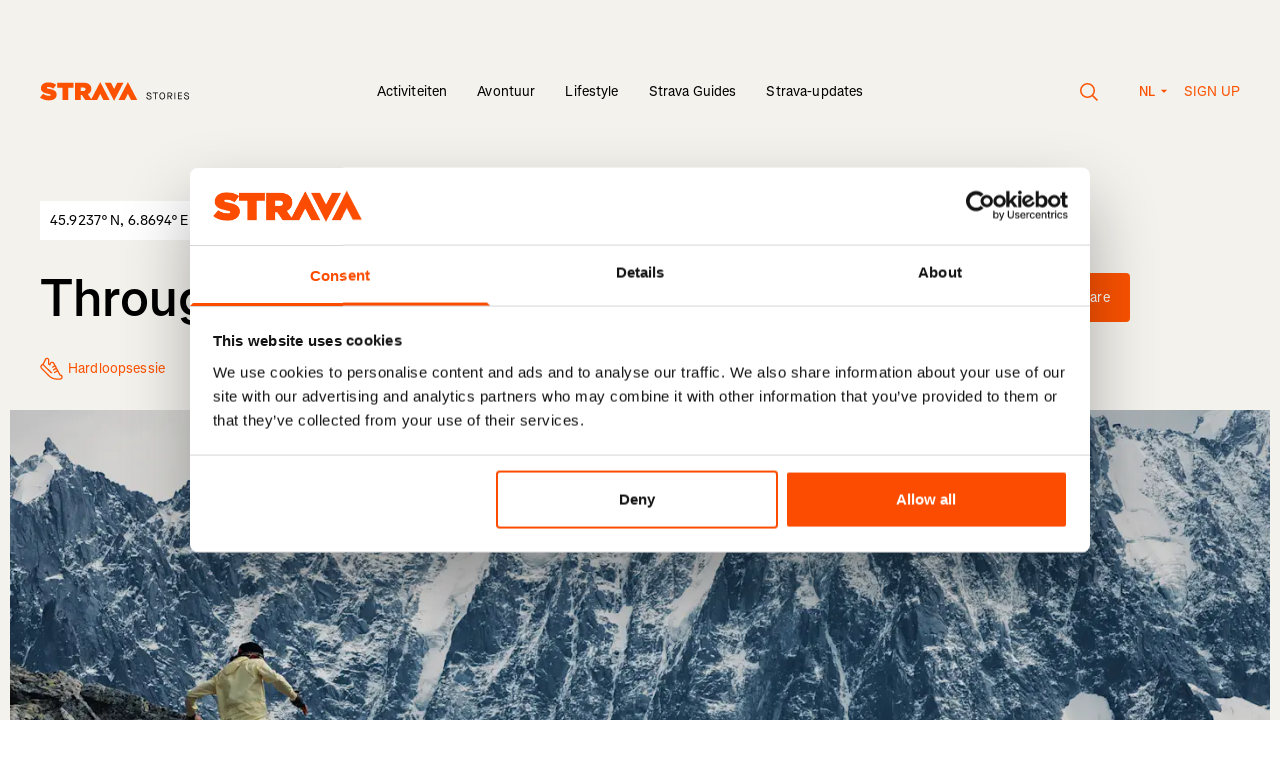

--- FILE ---
content_type: text/html; charset=utf-8
request_url: https://stories.strava.com/nl/articles/through-the-lens-utmb-2023-photo-diary
body_size: 19092
content:
<!DOCTYPE html>
<html lang="nl">
<head>
    <meta charset="UTF-8">
    <meta name="viewport" content="width=device-width, initial-scale=1.0" />
    <meta http-equiv="X-UA-Compatible" content="IE=EDGE" />
    <link data-rh="true" href="https://stories.strava.com/articles/through-the-lens-utmb-2023-photo-diary" hrefLang="x-default" rel="alternate"/><link data-rh="true" href="https://stories.strava.com/articles/through-the-lens-utmb-2023-photo-diary" hrefLang="en-US" rel="alternate"/><link data-rh="true" href="https://stories.strava.com/de/articles/through-the-lens-utmb-2023-photo-diary" hrefLang="de" rel="alternate"/><link data-rh="true" href="https://stories.strava.com/fr/articles/through-the-lens-utmb-2023-photo-diary" hrefLang="fr" rel="alternate"/><link data-rh="true" href="https://stories.strava.com/es/articles/through-the-lens-utmb-2023-photo-diary" hrefLang="es" rel="alternate"/><link data-rh="true" href="https://stories.strava.com/ea/articles/through-the-lens-utmb-2023-photo-diary" hrefLang="es-419" rel="alternate"/><link data-rh="true" href="https://stories.strava.com/nl/articles/through-the-lens-utmb-2023-photo-diary" hrefLang="nl" rel="alternate"/><link data-rh="true" href="https://stories.strava.com/it/articles/through-the-lens-utmb-2023-photo-diary" hrefLang="it" rel="alternate"/><link data-rh="true" href="https://stories.strava.com/pt/articles/through-the-lens-utmb-2023-photo-diary" hrefLang="pt" rel="alternate"/><link data-rh="true" href="https://stories.strava.com/pb/articles/through-the-lens-utmb-2023-photo-diary" hrefLang="pt-BR" rel="alternate"/><link data-rh="true" href="https://stories.strava.com/ja/articles/through-the-lens-utmb-2023-photo-diary" hrefLang="ja" rel="alternate"/><link data-rh="true" href="https://stories.strava.com/zh/articles/through-the-lens-utmb-2023-photo-diary" hrefLang="zh" rel="alternate"/><link data-rh="true" href="https://stories.strava.com/zi/articles/through-the-lens-utmb-2023-photo-diary" hrefLang="zh-Hant" rel="alternate"/><link data-rh="true" href="https://stories.strava.com/ru/articles/through-the-lens-utmb-2023-photo-diary" hrefLang="ru" rel="alternate"/><link data-rh="true" href="https://stories.strava.com/nl/articles/through-the-lens-utmb-2023-photo-diary" rel="canonical"/>
<meta data-rh="true" content="Strava Stories" name="site_name"/><meta data-rh="true" content="David Miller captures the raw emotion of the athletes and spectators at UTMB 2023. " name="description"/><meta data-rh="true" content="UTMB, 2023, race, photo, gallery, images, finishers" name="keywords"/><meta data-rh="true" content="David Miller captures the raw emotion of the athletes and spectators at UTMB 2023. " property="og:description"/><meta data-rh="true" content="https://images.ctfassets.net/7ajcefednbt4/n2la9QMTOlSl6WtX1IgIT/c6d7b4bd620396bee031b593280d6e34/1Courtney.jpg?w=1200&amp;fm=jpg" property="og:image"/><meta data-rh="true" content="Through the Lens: UTMB 2023 Photo Diary" property="og:title"/><meta data-rh="true" content="https://stories.strava.com/nl/articles/through-the-lens-utmb-2023-photo-diary" property="og:url"/><meta data-rh="true" content="website" property="og:type"/><meta data-rh="true" content="summary_large_image" name="twitter:card"/><meta data-rh="true" content="David Miller captures the raw emotion of the athletes and spectators at UTMB 2023. " name="twitter:description"/><meta data-rh="true" content="https://images.ctfassets.net/7ajcefednbt4/n2la9QMTOlSl6WtX1IgIT/c6d7b4bd620396bee031b593280d6e34/1Courtney.jpg?w=1200&amp;fm=jpg" property="twitter:image:src"/><meta data-rh="true" content="Through the Lens: UTMB 2023 Photo Diary" property="twitter:title"/>
<script data-rh="true" type="application/ld+json">{"@context":"http://schema.org","@type":"Article","headline":"Through the Lens: UTMB 2023 Photo Diary","url":"https://stories.strava.com/nl/articles/through-the-lens-utmb-2023-photo-diary","thumbnailUrl":"https://images.ctfassets.net/7ajcefednbt4/n2la9QMTOlSl6WtX1IgIT/c6d7b4bd620396bee031b593280d6e34/1Courtney.jpg?w=1200&fm=jpg","datePublished":"2023-09-12T00:00:00.000+02:00","keywords":"UTMB, 2023, race, photo, gallery, images, finishers"}</script>
<title data-rh="true">Through the Lens: UTMB 2023 Photo Diary</title>


    <!-- Google Tag Manager -->
    <script>(function (w, d, s, l, i) { w[l] = w[l] || []; w[l].push({ 'gtm.start':
    new Date().getTime(), event: 'gtm.js' }); var f = d.getElementsByTagName(s)[0],
    j = d.createElement(s), dl = l != 'dataLayer' ? '&l=' + l : ''; j.async = true;
    j.src = 'https://www.googletagmanager.com/gtm.js?id=' + i + dl; f.parentNode.insertBefore(j, f);
    })(window, document, 'script', 'dataLayer', 'GTM-PHL2QTZ9');</script>
    <!-- End Google Tag Manager -->

    <link rel="preload" href="/website_assets/a096398/css/index.css?v=a096398" as="style">

    <link rel="modulepreload" href="/website_assets/a096398/js/index.js?v=a096398" as="script">

    <link rel="apple-touch-icon" sizes="180x180" href="/apple-touch-icon.png">
    <link rel="icon" type="image/png" sizes="32x32" href="/favicon-32x32.png">
    <link rel="icon" type="image/png" sizes="16x16" href="/favicon-16x16.png">
    <link rel="manifest" href="/webmanifest">
    <link rel="mask-icon" href="/safari-pinned-tab.svg" color="#000000">
    <meta name="msapplication-TileColor" content="#000000">
    <meta name="theme-color" content="#ffffff">

    <link href="/website_assets/a096398/css/index.css?v=a096398" rel="stylesheet" />

    <script src="/website_assets/a096398/js/index.js?v=a096398" type="module" crossorigin></script>

</head>
<body>
    <!-- Google Tag Manager (noscript) -->
    <noscript><iframe src="https://www.googletagmanager.com/ns.html?id=GTM-PHL2QTZ9"
    height="0" width="0" style="display:none;visibility:hidden"></iframe></noscript>
    <!-- End Google Tag Manager (noscript) -->

    <div id="js-content"><a class="link-reset skip-link type-style-5" href="#main-content">Skip to main content</a> <a class="link-reset skip-link type-style-5" href="#primary-navigation">Skip to primary navigation</a> <main class="bg-grey min-h-screen" id="main-content"><div class="layout-container z-20 relative"><header class="w-full pt-60 md:pt-80 flex type-style-7 px-10 sm:px-20"><div class="flex-none w-150 mt-2"><a href="https://stories.strava.com/nl"><svg fill="none" style="height:19.2px" viewBox="0 0 400 35" xmlns="http://www.w3.org/2000/svg"><title>Strava Stories</title><path clip-rule="evenodd" d="M94.874 33.3049L94.873 33.3034H104.271L110.044 21.6582L115.816 33.3034H127.236L110.042 -0.000244141L93.7218 31.6171L87.4556 22.4377C91.3246 20.5658 93.7363 17.3237 93.7363 12.6667V12.575C93.7363 9.28807 92.7354 6.91353 90.8237 4.99556C88.5933 2.75836 84.9981 1.34298 79.355 1.34298H63.7897V33.3049H74.4396V24.1727H76.715L82.7226 33.3049H94.874ZM160.548 -0.000244141L143.356 33.3034H154.776L160.549 21.6582L166.322 33.3034H177.741L160.548 -0.000244141ZM135.305 34.6138L152.496 1.31021H141.077L135.304 12.9554L129.531 1.31021H118.112L135.305 34.6138ZM79.0364 16.5475C81.5845 16.5475 83.1322 15.4061 83.1322 13.4429V13.3512C83.1322 11.2966 81.539 10.2921 79.0819 10.2921H74.4396V16.5475H79.0364ZM41.0145 10.3835H31.6395V1.343H61.0396V10.3835H51.6647V33.3049H41.0145V10.3835ZM5.68933 21.7072L-6.10352e-05 28.5105C4.05063 32.0725 9.87619 33.8984 16.3385 33.8984C24.895 33.8984 30.402 29.7889 30.402 23.0766V22.9856C30.402 16.5476 24.9405 14.173 16.794 12.6667C13.4259 12.0268 12.5612 11.4796 12.5612 10.6118V10.5205C12.5612 9.74429 13.2897 9.1964 14.8822 9.1964C17.8403 9.1964 21.4363 10.1552 24.4395 12.3467L29.6283 5.13291C25.9417 2.21048 21.3908 0.74908 15.2466 0.74908C6.46226 0.74908 1.72929 5.45251 1.72929 11.5249V11.6166C1.72929 18.3739 8.01031 20.4292 15.1553 21.8895C18.5688 22.5747 19.5697 23.0766 19.5697 23.9901V24.0818C19.5697 24.9489 18.7509 25.4507 16.8391 25.4507C13.1073 25.4507 9.14804 24.3557 5.68933 21.7072Z" fill="#FC5200" fill-rule="evenodd"></path><path d="M199.431 32.27C196.353 32.27 194.517 30.704 194.247 27.824L195.723 27.572C195.975 29.804 197.163 30.866 199.449 30.866C201.195 30.866 202.347 30.056 202.347 28.832C202.347 27.554 201.501 26.852 198.873 26.024C195.867 25.034 194.859 24.152 194.859 22.46C194.859 20.498 196.515 19.13 198.891 19.13C201.267 19.13 203.049 20.552 203.463 22.802L202.005 23.108C201.609 21.434 200.511 20.534 198.873 20.534C197.343 20.534 196.335 21.29 196.335 22.46C196.335 23.432 197.055 23.954 199.359 24.674C202.635 25.736 203.823 26.834 203.823 28.814C203.823 30.866 202.041 32.27 199.431 32.27ZM210.079 32V20.804H206.155V19.4H215.497V20.804H211.573V32H210.079ZM223.323 32.27C220.137 32.27 218.013 29.642 218.013 25.7C218.013 21.758 220.137 19.13 223.323 19.13C226.509 19.13 228.633 21.758 228.633 25.7C228.633 29.642 226.509 32.27 223.323 32.27ZM223.323 30.866C225.681 30.866 227.139 28.886 227.139 25.7C227.139 22.514 225.681 20.534 223.323 20.534C220.965 20.534 219.507 22.514 219.507 25.7C219.507 28.886 220.965 30.866 223.323 30.866ZM238.42 26.78V26.816L241.192 32H239.446L236.782 26.888H234.262V32H232.786V19.4H237.376C240.004 19.4 241.57 20.804 241.57 23.126C241.57 25.124 240.4 26.456 238.42 26.78ZM234.262 25.484H237.25C239.104 25.484 240.076 24.674 240.076 23.126C240.076 21.596 239.122 20.804 237.25 20.804H234.262V25.484ZM245.555 32V19.4H247.031V32H245.555ZM251.925 32V19.4H259.485V20.804H253.401V24.836H258.981V26.168H253.401V30.596H259.485V32H251.925ZM268.081 32.27C265.003 32.27 263.167 30.704 262.897 27.824L264.373 27.572C264.625 29.804 265.813 30.866 268.099 30.866C269.845 30.866 270.997 30.056 270.997 28.832C270.997 27.554 270.151 26.852 267.523 26.024C264.517 25.034 263.509 24.152 263.509 22.46C263.509 20.498 265.165 19.13 267.541 19.13C269.917 19.13 271.699 20.552 272.113 22.802L270.655 23.108C270.259 21.434 269.161 20.534 267.523 20.534C265.993 20.534 264.985 21.29 264.985 22.46C264.985 23.432 265.705 23.954 268.009 24.674C271.285 25.736 272.473 26.834 272.473 28.814C272.473 30.866 270.691 32.27 268.081 32.27Z" fill="black"></path></svg></a></div><div class="md:hidden flex-grow text-right"><button class="inline-flex mr-40 cursor-pointer" type="button"><span aria-hidden="true" class=""><svg fill="none" style="width:19px;height:18px" viewBox="0 0 19 18" xmlns="http://www.w3.org/2000/svg"><circle cx="7.5" cy="7.5" r="6.75" stroke="currentColor" stroke-width="1.5"></circle><line stroke="currentColor" stroke-width="1.5" x1="12.5303" x2="17.5303" y1="12.4697" y2="17.4697"></line></svg></span></button><button type="button"><svg style="width:24px;height:18px" viewBox="0 0 24 18" xmlns="http://www.w3.org/2000/svg"><path d="M24 0.324951H0V1.67495H24V0.324951Z" fill="currentColor"></path><path d="M24 8.32495H0V9.67495H24V8.32495Z" fill="currentColor"></path><path d="M24 16.325H0V17.6749H24V16.325Z" fill="currentColor"></path></svg></button><dialog class="dialog-reset backdrop:bg-transparent"><div class="w-full fixed top-0 bottom-0 left-0"><div class="bg-grey w-full h-screen md:h-auto md:mt-140"><div class="layout-container text-left py-40"><div class="flex justify-between items-center"><p class="type-style-3 md:type-style-5 px-10 sm:px-20">Search</p><button class="px-10 sm:px-20 cursor-pointer" type="button"><span aria-hidden="true" class=""><svg fill="none" style="width:18px;height:18px" viewBox="0 0 18 18" xmlns="http://www.w3.org/2000/svg"><path d="M16.9706 0.000140667L0 16.9707L0.954594 17.9253L17.9252 0.954735L16.9706 0.000140667Z" fill="black"></path><path d="M17.9623 17.0082L0.991699 0.0375977L0.0371048 0.992192L17.0077 17.9628L17.9623 17.0082Z" fill="black"></path></svg></span></button></div><form action="/search" class="relative width-100 mt-20 md:mt-40" method="GET"><div class="px-10 sm:px-20 relative"><fieldset class="flex bg-white rounded-l"><input class="h-[45px] w-full border-0 rounded-l focus:ring-0 pl-20 py-10 type-style-7 " id="headlessui-combobox-input-:Rmcqad:" role="combobox" type="text" aria-expanded="false" aria-autocomplete="list" data-headlessui-state=""/><button class="inset-y-0 flex items-center bg-orange text-white px-20 rounded " type="submit">Go!</button></fieldset></div><input name="term" type="hidden" value=""/></form><div class="px-10 sm:px-20 mt-40"><p class="type-style-3 md:type-style-5">Trending</p><div class="flex mt-10 md:mt-30"><a class="flex items-center bg-white text-orange rounded  type-style-7 px-20 py-15 mr-10 mt-10 cursor-pointer" href="/activities/running" type="button">Hardloopsessie</a></div></div></div></div></div></dialog><dialog class="fixed top-0 left-0 w-full h-full max-w-none max-h-none bg-orange text-white text-left m-0" inert=""><div class="layout-container"><div class="h-full py-60 px-10 sm:px-20"><div class="text-right mb-40"><button aria-label="Close" type="button"><svg style="width:18px;height:18px" viewBox="0 0 18 18" xmlns="http://www.w3.org/2000/svg"><path d="M16.9706 -0.000103474L0 16.9705L0.954594 17.9251L17.9252 0.954491L16.9706 -0.000103474Z" fill="white"></path><path d="M17.9627 17.0082L0.992188 0.0375977L0.0375931 0.992192L17.0082 17.9628L17.9627 17.0082Z" fill="white"></path></svg></button></div><ul class="list-none type-style-2 mb-80"><li class="mb-30"><a href="https://stories.strava.com/nl/activities">Activiteiten</a></li><li class="mb-30"><a href="https://stories.strava.com/nl/adventure">Avontuur</a></li><li class="mb-30"><a href="https://stories.strava.com/nl/lifestyle">Lifestyle</a></li><li class="mb-30"><a href="https://stories.strava.com/nl/strava-guides">Strava Guides</a></li><li class="mb-30"><a href="https://stories.strava.com/nl/strava-updates">Strava-updates</a></li></ul><p class="type-style-7 font-semibold uppercase mb-15 opacity-80">Languages</p><ul class="flex flex-wrap list-none mb-80 -mx-10"><li class="w-1/2 mb-10 px-10"><a class="inline-block py-10  rounded font-semibold" href="https://stories.strava.com/articles/through-the-lens-utmb-2023-photo-diary">English (US)</a></li><li class="w-1/2 mb-10 px-10"><a class="inline-block py-10  rounded font-semibold" href="https://stories.strava.com/de/articles/through-the-lens-utmb-2023-photo-diary">Deutsch</a></li><li class="w-1/2 mb-10 px-10"><a class="inline-block py-10  rounded font-semibold" href="https://stories.strava.com/fr/articles/through-the-lens-utmb-2023-photo-diary">Français</a></li><li class="w-1/2 mb-10 px-10"><a class="inline-block py-10  rounded font-semibold" href="https://stories.strava.com/es/articles/through-the-lens-utmb-2023-photo-diary">Español</a></li><li class="w-1/2 mb-10 px-10"><a class="inline-block py-10  rounded font-semibold" href="https://stories.strava.com/ea/articles/through-the-lens-utmb-2023-photo-diary">Español de América</a></li><li class="w-1/2 mb-10 px-10"><a class="inline-block py-10  bg-white text-orange px-10 rounded font-semibold" href="https://stories.strava.com/nl/articles/through-the-lens-utmb-2023-photo-diary">Nederlands</a></li><li class="w-1/2 mb-10 px-10"><a class="inline-block py-10  rounded font-semibold" href="https://stories.strava.com/it/articles/through-the-lens-utmb-2023-photo-diary">Italiano</a></li><li class="w-1/2 mb-10 px-10"><a class="inline-block py-10  rounded font-semibold" href="https://stories.strava.com/pt/articles/through-the-lens-utmb-2023-photo-diary">Português</a></li><li class="w-1/2 mb-10 px-10"><a class="inline-block py-10  rounded font-semibold" href="https://stories.strava.com/pb/articles/through-the-lens-utmb-2023-photo-diary">Português do Brasil</a></li><li class="w-1/2 mb-10 px-10"><a class="inline-block py-10  rounded font-semibold" href="https://stories.strava.com/ja/articles/through-the-lens-utmb-2023-photo-diary">日本語</a></li><li class="w-1/2 mb-10 px-10"><a class="inline-block py-10  rounded font-semibold" href="https://stories.strava.com/zh/articles/through-the-lens-utmb-2023-photo-diary">简体中文</a></li><li class="w-1/2 mb-10 px-10"><a class="inline-block py-10  rounded font-semibold" href="https://stories.strava.com/zi/articles/through-the-lens-utmb-2023-photo-diary">繁體中文</a></li><li class="w-1/2 mb-10 px-10"><a class="inline-block py-10  rounded font-semibold" href="https://stories.strava.com/ru/articles/through-the-lens-utmb-2023-photo-diary">Русский</a></li></ul><p class="type-style-7 font-semibold uppercase mb-15 opacity-80">Get Started</p><ul class="list-none"><li><a class="type-style-7 font-semibold" href="https://strava.app.link/N9u5AndPPMb" rel="noreferrer" target="_blank">Sign up</a></li></ul></div></div></dialog></div><nav class="hidden md:block flex-auto text-center self-end"><ul class="list-none inline-flex items-center"><li class="group mx-15 relative"><a class=" type-style-7" href="https://stories.strava.com/nl/activities">Activiteiten</a><div class="absolute left-0 right-0 mt-5 invisible group-hover:visible"><svg class="inline" style="width:8px;height:8px" viewBox="0 0 8 8" xmlns="http://www.w3.org/2000/svg"><circle cx="4" cy="4" fill="#000" r="4"></circle></svg></div></li><li class="group mx-15 relative"><a class=" type-style-7" href="https://stories.strava.com/nl/adventure">Avontuur</a><div class="absolute left-0 right-0 mt-5 invisible group-hover:visible"><svg class="inline" style="width:8px;height:8px" viewBox="0 0 8 8" xmlns="http://www.w3.org/2000/svg"><circle cx="4" cy="4" fill="#000" r="4"></circle></svg></div></li><li class="group mx-15 relative"><a class=" type-style-7" href="https://stories.strava.com/nl/lifestyle">Lifestyle</a><div class="absolute left-0 right-0 mt-5 invisible group-hover:visible"><svg class="inline" style="width:8px;height:8px" viewBox="0 0 8 8" xmlns="http://www.w3.org/2000/svg"><circle cx="4" cy="4" fill="#000" r="4"></circle></svg></div></li><li class="group mx-15 relative"><a class=" type-style-7" href="https://stories.strava.com/nl/strava-guides">Strava Guides</a><div class="absolute left-0 right-0 mt-5 invisible group-hover:visible"><svg class="inline" style="width:8px;height:8px" viewBox="0 0 8 8" xmlns="http://www.w3.org/2000/svg"><circle cx="4" cy="4" fill="#000" r="4"></circle></svg></div></li><li class="group mx-15 relative"><a class=" type-style-7" href="https://stories.strava.com/nl/strava-updates">Strava-updates</a><div class="absolute left-0 right-0 mt-5 invisible group-hover:visible"><svg class="inline" style="width:8px;height:8px" viewBox="0 0 8 8" xmlns="http://www.w3.org/2000/svg"><circle cx="4" cy="4" fill="#000" r="4"></circle></svg></div></li></ul></nav><dialog class="dialog-reset backdrop:bg-transparent"><div class="w-full fixed top-0 bottom-0 left-0"><div class="bg-grey w-full h-screen md:h-auto md:mt-140"><div class="layout-container text-left py-40"><div class="flex justify-between items-center"><p class="type-style-3 md:type-style-5 px-10 sm:px-20">Search</p><button class="px-10 sm:px-20 cursor-pointer" type="button"><span aria-hidden="true" class=""><svg fill="none" style="width:18px;height:18px" viewBox="0 0 18 18" xmlns="http://www.w3.org/2000/svg"><path d="M16.9706 0.000140667L0 16.9707L0.954594 17.9253L17.9252 0.954735L16.9706 0.000140667Z" fill="black"></path><path d="M17.9623 17.0082L0.991699 0.0375977L0.0371048 0.992192L17.0077 17.9628L17.9623 17.0082Z" fill="black"></path></svg></span></button></div><form action="/search" class="relative width-100 mt-20 md:mt-40" method="GET"><div class="px-10 sm:px-20 relative"><fieldset class="flex bg-white rounded-l"><input class="h-[45px] w-full border-0 rounded-l focus:ring-0 pl-20 py-10 type-style-7 " id="headlessui-combobox-input-:R2pkad:" role="combobox" type="text" aria-expanded="false" aria-autocomplete="list" data-headlessui-state=""/><button class="inset-y-0 flex items-center bg-orange text-white px-20 rounded " type="submit">Go!</button></fieldset></div><input name="term" type="hidden" value=""/></form><div class="px-10 sm:px-20 mt-40"><p class="type-style-3 md:type-style-5">Trending</p><div class="flex mt-10 md:mt-30"><a class="flex items-center bg-white text-orange rounded  type-style-7 px-20 py-15 mr-10 mt-10 cursor-pointer" href="/activities/running" type="button">Hardloopsessie</a></div></div></div></div></div></dialog><nav class="hidden md:block flex-none w-[190px] uppercase text-orange text-right self-end"><button class="inline-flex mr-40 align-middle cursor-pointer" type="button"><span aria-hidden="true" class=""><svg fill="none" style="width:19px;height:18px" viewBox="0 0 19 18" xmlns="http://www.w3.org/2000/svg"><circle cx="7.5" cy="7.5" r="6.75" stroke="#FC5200" stroke-width="1.5"></circle><line stroke="#FC5200" stroke-width="1.5" x1="12.5303" x2="17.5303" y1="12.4697" y2="17.4697"></line></svg></span></button><span class="inline-block relative type-style-11 text-orange"><button class="w-[30px] flex flex-row" type="button"><span>NL</span><span><svg class="inline-block ml-5 mb-2" style="width:8px;height:4px;transform:none" viewBox="0 0 8 4" xmlns="http://www.w3.org/2000/svg"><path d="M0.666748 0.666748L4.00008 4.00008L7.33341 0.666748H0.666748Z" fill="#FC5200"></path></svg></span></button><dialog class="absolute left-1/2 -translate-x-1/2 top-[30px] z-50 w-[208px] text-center bg-white p-0 rounded overflow-hidden" inert=""><ul><li class="block"><a class="block pt-[7px] pb-[8px] text-orange hover:bg-orange hover:text-white w-full  font-normal text-left px-20" href="https://stories.strava.com/nl/articles/through-the-lens-utmb-2023-photo-diary">Nederlands</a></li><li class="block"><a class="block pt-[7px] pb-[8px] text-orange hover:bg-orange hover:text-white w-full  font-normal text-left px-20" href="https://stories.strava.com/ru/articles/through-the-lens-utmb-2023-photo-diary">Русский</a></li><li class="block"><a class="block pt-[7px] pb-[8px] text-orange hover:bg-orange hover:text-white w-full  font-normal text-left px-20" href="https://stories.strava.com/zi/articles/through-the-lens-utmb-2023-photo-diary">繁體中文</a></li><li class="block"><a class="block pt-[7px] pb-[8px] text-orange hover:bg-orange hover:text-white w-full  font-normal text-left px-20" href="https://stories.strava.com/zh/articles/through-the-lens-utmb-2023-photo-diary">简体中文</a></li><li class="block"><a class="block pt-[7px] pb-[8px] text-orange hover:bg-orange hover:text-white w-full  font-normal text-left px-20" href="https://stories.strava.com/ja/articles/through-the-lens-utmb-2023-photo-diary">日本語</a></li><li class="block"><a class="block pt-[7px] pb-[8px] text-orange hover:bg-orange hover:text-white w-full  font-normal text-left px-20" href="https://stories.strava.com/pb/articles/through-the-lens-utmb-2023-photo-diary">Português do Brasil</a></li><li class="block"><a class="block pt-[7px] pb-[8px] text-orange hover:bg-orange hover:text-white w-full  font-normal text-left px-20" href="https://stories.strava.com/pt/articles/through-the-lens-utmb-2023-photo-diary">Português</a></li><li class="block"><a class="block pt-[7px] pb-[8px] text-orange hover:bg-orange hover:text-white w-full  font-normal text-left px-20" href="https://stories.strava.com/it/articles/through-the-lens-utmb-2023-photo-diary">Italiano</a></li><li class="block"><a class="block pt-[7px] pb-[8px] text-orange hover:bg-orange hover:text-white w-full  font-normal text-left px-20" href="https://stories.strava.com/ea/articles/through-the-lens-utmb-2023-photo-diary">Español de América</a></li><li class="block"><a class="block pt-[7px] pb-[8px] text-orange hover:bg-orange hover:text-white w-full  font-normal text-left px-20" href="https://stories.strava.com/es/articles/through-the-lens-utmb-2023-photo-diary">Español</a></li><li class="block"><a class="block pt-[7px] pb-[8px] text-orange hover:bg-orange hover:text-white w-full  font-normal text-left px-20" href="https://stories.strava.com/fr/articles/through-the-lens-utmb-2023-photo-diary">Français</a></li><li class="block"><a class="block pt-[7px] pb-[8px] text-orange hover:bg-orange hover:text-white w-full  font-normal text-left px-20" href="https://stories.strava.com/de/articles/through-the-lens-utmb-2023-photo-diary">Deutsch</a></li><li class="block"><a class="block pt-[7px] pb-[8px] text-orange hover:bg-orange hover:text-white w-full  font-normal text-left px-20" href="https://stories.strava.com/articles/through-the-lens-utmb-2023-photo-diary">English (US)</a></li></ul></dialog></span><a class="ml-15" href="https://strava.app.link/N9u5AndPPMb" rel="noreferrer" target="_blank">Sign up</a></nav></header></div><article class="relative z-10"><header class="layout-container"><div class="pt-60 sm:pt-75 md:pt-100"><div class="flex px-10 sm:px-20"><p class="type-style-7  bg-white text-black p-10 mb-30 -ml-10 md:ml-0">45.9237° N, 6.8694° E - Chamonix, France</p></div><div class="md:pr-100 px-10 sm:px-20"><h1 class="type-style-2 inline mr-10">Through the Lens: UTMB 2023 Photo Diary</h1><div class="block md:inline-block align-text-bottom mt-10 md:mt-0"><button class="inline-block bg-orange text-white  rounded mr-10 type-style-7 px-20 py-15" type="button">Share</button><dialog class="fixed top-50% left-50% z-10 w-370 bg-grey px-10 py-40 rounded" inert=""><button aria-label="Close" class="absolute top-0 right-0 p-20" type="button"><svg style="width:9px;height:9px" viewBox="0 0 9 9" xmlns="http://www.w3.org/2000/svg"><path clip-rule="evenodd" d="M4.5 5.20709L8.0355 8.74259L8.74261 8.03548L5.20711 4.49999L8.74253 0.964562L8.03542 0.257456L4.5 3.79288L0.964431 0.25731L0.257324 0.964417L3.79289 4.49999L0.257249 8.03563L0.964355 8.74274L4.5 5.20709Z" fill="black" fill-rule="evenodd"></path></svg></button><div class="text-center mb-10"><a class="inline-block bg-orange text-white rounded type-style-7 px-20 py-15 w-100" href="https://www.facebook.com/sharer/sharer.php?u=https://stories.strava.com/nl/articles/through-the-lens-utmb-2023-photo-diary" rel="noreferrer" target="_blank">Facebook</a></div><div class="text-center mb-10"><a class="inline-block bg-orange text-white rounded type-style-7 px-20 py-15 w-100" href="https://twitter.com/intent/tweet?url=https://stories.strava.com/nl/articles/through-the-lens-utmb-2023-photo-diary&amp;text=" rel="noreferrer" target="_blank">Twitter</a></div><div class="text-center"><a class="inline-block bg-orange text-white rounded type-style-7 px-20 py-15 w-100" href="https://www.linkedin.com/shareArticle?mini=true&amp;url=https://stories.strava.com/nl/articles/through-the-lens-utmb-2023-photo-diary" rel="noreferrer" target="_blank">LinkedIn</a></div></dialog></div></div><div class="mt-30 flex flex-wrap items-center w-full"><div class="w-full sm:w-2/12 flex items-center px-10 sm:px-20"><div class="mr-5"><img class="pointer-events-none" height="23" loading="lazy" role="presentation" src="https://images.ctfassets.net/7ajcefednbt4/5GSz4O19ABsBFmye3VJvoS/8f0e9ec3126761447abc15b8b10d2804/Test-Running-Icon.svg" width="23"/></div><p class="inline-block type-style-7  text-orange">Hardloopsessie</p></div><div class="flex mt-10 sm:mt-0 px-10 sm:px-20"><time class="inline-block type-style-7  text-dark-grey" dateTime="2017-10-30" itemProp="datePublished">September 11, 2023</time><p class="inline-block type-style-7  text-dark-grey">, by <a href="/profiles/david-miller">David Miller</a></p></div></div></div></header><figure class="mt-30 max-w-full"><div class="aspect-[5/2]"><div class="h-full left-1/2 -translate-x-1/2 relative w-full px-10"><div class="image w-full h-full relative"><noscript><img alt="Sally McRae (The Yellow Runner) making the most of her time in the mountains. Photograph: Richard Miller
" class="w-full h-full object-cover" height="100%" src="https://images.ctfassets.net/7ajcefednbt4/56NRv6kMdKZHVdg8YSDD63/ceecc5c19fb353c7be5ca9e69f08968b/1Wide.jpg" style="width:100%" width="100%"/></noscript><img class="image__loading pixelated" loading="eager" role="presentation" src="https://images.ctfassets.net/7ajcefednbt4/56NRv6kMdKZHVdg8YSDD63/ceecc5c19fb353c7be5ca9e69f08968b/1Wide.jpg?w=1&amp;h=1&amp;q=20&amp;fit=fill&amp;fm=jpg" style="opacity:1;height:100%;position:absolute;transition:opacity 2s;width:100%"/></div></div></div><figcaption class="layout-container"><div class="md:absolute w-full sm:ml-w-1/6 md:ml-0 sm:w-4/6 md:w-4/12 type-style-7 text-dark-grey whitespace-pre-wrap mt-5 sm:mt-15 px-10 sm:px-20">Sally McRae (The Yellow Runner) making the most of her time in the mountains. Photographs by: David Miller
</div></figcaption></figure><div class="layout-container"><section class="mt-40 sm:mt-50 md:mt-60"><div class="rich-text sm:w-4/6 md:w-7/12 sm:ml-w-1/6 md:ml-w-4/12 my-44 md:my-70 px-10 sm:px-20 text-black"><p>Located in the heart of the Alps, the <a href="https://www.strava.com/clubs/utmb" rel="" target="">UTMB World Series Finals</a> draws runners from every corner of the planet to compete across a series of distances in and around Chamonix, France. The 20th anniversary of the race saw Americans Courtney Dauwalter and <a href="https://www.strava.com/pros/1635688" rel="" target="">Jim Walmsley</a> claim the prestigious title, while thousands of other runners realised their dreams on this tough, mountainous course.</p><p>In celebration of the race, UK-based photographer <a href="https://www.strava.com/athletes/502293" rel="" target="">David Miller</a> has shared twenty of his favourite photos from UTMB 2023.</p></div><figure class="my-44 md:my-70 px-10 sm:px-20"><div class="image " style="height:0;overflow:hidden;padding-bottom:66.66666666666666%;position:relative;width:100%"><noscript><img alt="Andreas Møller Andersen sharing a moment with his father at the finish line. Photograph: Richard Miller
" class="" height="2000" src="https://images.ctfassets.net/7ajcefednbt4/61941G2Wt37mFYo0vUqIka/5faf684b5380e4ee93393c7cd268f16a/Photo1.jpg" style="width:100%" width="3000"/></noscript><div style="bottom:0;left:0;position:absolute;right:0;top:0"><img class="image__loading pixelated" loading="eager" role="presentation" src="https://images.ctfassets.net/7ajcefednbt4/61941G2Wt37mFYo0vUqIka/5faf684b5380e4ee93393c7cd268f16a/Photo1.jpg?w=1&amp;h=1&amp;q=20&amp;fit=fill&amp;fm=jpg" style="opacity:1;height:100%;position:absolute;transition:opacity 2s;width:100%"/></div></div><figcaption class="falsew-full sm:w-4/6 md:w-4/12 type-style-7 text-dark-grey whitespace-pre-wrap mt-5 sm:mt-15">Andreas Møller Andersen sharing a moment with his father at the finish line.</figcaption></figure><figure class="my-44 md:my-70 px-10 sm:px-20"><div class="image " style="height:0;overflow:hidden;padding-bottom:66.66666666666666%;position:relative;width:100%"><noscript><img alt="The start of the CCC (Courmayeur-Champex-Chamonix) seen through a spectator. Photograph: Richard Miller
" class="" height="2000" src="https://images.ctfassets.net/7ajcefednbt4/35Tm45tYkrrVKnUs7ypZ1N/c4aa2ca42d2c44ebabcd12f8645459a3/Photo2.jpg" style="width:100%" width="3000"/></noscript><div style="bottom:0;left:0;position:absolute;right:0;top:0"><img class="image__loading pixelated" loading="eager" role="presentation" src="https://images.ctfassets.net/7ajcefednbt4/35Tm45tYkrrVKnUs7ypZ1N/c4aa2ca42d2c44ebabcd12f8645459a3/Photo2.jpg?w=1&amp;h=1&amp;q=20&amp;fit=fill&amp;fm=jpg" style="opacity:1;height:100%;position:absolute;transition:opacity 2s;width:100%"/></div></div><figcaption class="falsew-full sm:w-4/6 md:w-4/12 type-style-7 text-dark-grey whitespace-pre-wrap mt-5 sm:mt-15">The start of the CCC (Courmayeur-Champex-Chamonix) seen through a spectator.</figcaption></figure><figure class="my-44 md:my-70 px-10 sm:px-20"><div class="image " style="height:0;overflow:hidden;padding-bottom:66.66666666666666%;position:relative;width:100%"><noscript><img alt="Courtney Dauwalter on the final straight before being crowned the female winner of UTMB 2023. Photograph: Richard Miller
" class="" height="2000" src="https://images.ctfassets.net/7ajcefednbt4/3hLq3XMJIeFah2pua3mh98/d82a2cddd8a9d9a3e4d219da4b1c2f79/Photo3.jpg" style="width:100%" width="3000"/></noscript><div style="bottom:0;left:0;position:absolute;right:0;top:0"><img class="image__loading pixelated" loading="eager" role="presentation" src="https://images.ctfassets.net/7ajcefednbt4/3hLq3XMJIeFah2pua3mh98/d82a2cddd8a9d9a3e4d219da4b1c2f79/Photo3.jpg?w=1&amp;h=1&amp;q=20&amp;fit=fill&amp;fm=jpg" style="opacity:1;height:100%;position:absolute;transition:opacity 2s;width:100%"/></div></div><figcaption class="falsew-full sm:w-4/6 md:w-4/12 type-style-7 text-dark-grey whitespace-pre-wrap mt-5 sm:mt-15">Courtney Dauwalter on the final straight before being crowned the female winner of UTMB 2023.</figcaption></figure><div class="my-44 md:my-70 overflow-hidden w-screen max-w-screen left-1/2 relative -translate-x-1/2"><div class="z-10 hidden md:flex relative layout-container pl-0"><div class="w-full"></div></div><div class="swiper-container flex swiper-wrapper h-auto w-full md:mt-[-45px] image-carousel"><div class="swiper-wrapper"><div class="swiper-slide h-auto flex flex-wrap image-carousel-slide px-10 sm:px-20" index="0"><div class="image " style="height:0;overflow:hidden;padding-bottom:66.66666666666666%;position:relative;width:100%"><noscript><img alt="Notre Dame de la Gorge has a reputation for its unique and wild atmosphere. It marks the end of the road and start of the mountain trails for the runners. Photograph: Richard Miller
" class="" height="2000" src="https://images.ctfassets.net/7ajcefednbt4/73w8g6upXK1m1CX4CgsioR/98d1cedf98ab7af73197b5a54d2c6d44/Photo4.jpg" style="width:100%" width="3000"/></noscript><div style="bottom:0;left:0;position:absolute;right:0;top:0"><img class="image__loading pixelated" loading="eager" role="presentation" src="https://images.ctfassets.net/7ajcefednbt4/73w8g6upXK1m1CX4CgsioR/98d1cedf98ab7af73197b5a54d2c6d44/Photo4.jpg?w=1&amp;h=1&amp;q=20&amp;fit=fill&amp;fm=jpg" style="opacity:1;height:100%;position:absolute;transition:opacity 2s;width:100%"/></div></div><figcaption class="w-full type-style-7 text-dark-grey whitespace-pre-wrap mt-15">Notre Dame de la Gorge has a reputation for its unique and wild atmosphere. It marks the end of the road and start of the mountain trails for the runners.</figcaption></div><div class="swiper-slide h-auto flex flex-wrap image-carousel-slide px-10 sm:px-20" index="1"><div class="image " style="height:0;overflow:hidden;padding-bottom:66.66666666666666%;position:relative;width:100%"><noscript><img alt="Blood, sweat and tears isn’t just a chiché during UTMB. Photograph: Richard Miller
" class="" height="2000" src="https://images.ctfassets.net/7ajcefednbt4/6a4wp5P6JnbhoWzriVJ29v/124ffdfea4ae0f7a8f24d2f8d0c6f51a/Photo5.jpg" style="width:100%" width="3000"/></noscript><div style="bottom:0;left:0;position:absolute;right:0;top:0"><img class="image__loading pixelated" loading="eager" role="presentation" src="https://images.ctfassets.net/7ajcefednbt4/6a4wp5P6JnbhoWzriVJ29v/124ffdfea4ae0f7a8f24d2f8d0c6f51a/Photo5.jpg?w=1&amp;h=1&amp;q=20&amp;fit=fill&amp;fm=jpg" style="opacity:1;height:100%;position:absolute;transition:opacity 2s;width:100%"/></div></div><figcaption class="w-full type-style-7 text-dark-grey whitespace-pre-wrap mt-15">Blood, sweat and tears isn’t just a chiché during UTMB.
</figcaption></div><div class="swiper-slide h-auto flex flex-wrap image-carousel-slide px-10 sm:px-20" index="2"><div class="image " style="height:0;overflow:hidden;padding-bottom:66.66666666666666%;position:relative;width:100%"><noscript><img alt="A Switzerland sunrise. Photograph: Richard Miller
" class="" height="2000" src="https://images.ctfassets.net/7ajcefednbt4/4qEyYq8oBTN6658jxgF19A/edc20b7c84f5dcaeea51919132ccc278/Photo6.jpg" style="width:100%" width="3000"/></noscript><div style="bottom:0;left:0;position:absolute;right:0;top:0"><img class="image__loading pixelated" loading="eager" role="presentation" src="https://images.ctfassets.net/7ajcefednbt4/4qEyYq8oBTN6658jxgF19A/edc20b7c84f5dcaeea51919132ccc278/Photo6.jpg?w=1&amp;h=1&amp;q=20&amp;fit=fill&amp;fm=jpg" style="opacity:1;height:100%;position:absolute;transition:opacity 2s;width:100%"/></div></div><figcaption class="w-full type-style-7 text-dark-grey whitespace-pre-wrap mt-15">A Switzerland sunrise.
</figcaption></div><div class="swiper-slide h-auto flex flex-wrap image-carousel-slide px-10 sm:px-20" index="3"><div class="image " style="height:0;overflow:hidden;padding-bottom:66.66666666666666%;position:relative;width:100%"><noscript><img alt="Make of it what you will. Maybe a good luck message or a see you back in Chamonix? Photograph: Richard Miller
" class="" height="2000" src="https://images.ctfassets.net/7ajcefednbt4/2M6ZuaMbDWs5rIwOtWOVdc/85882b573449f9223f88c59a8786a14a/Photo7.jpg" style="width:100%" width="3000"/></noscript><div style="bottom:0;left:0;position:absolute;right:0;top:0"><img class="image__loading pixelated" loading="eager" role="presentation" src="https://images.ctfassets.net/7ajcefednbt4/2M6ZuaMbDWs5rIwOtWOVdc/85882b573449f9223f88c59a8786a14a/Photo7.jpg?w=1&amp;h=1&amp;q=20&amp;fit=fill&amp;fm=jpg" style="opacity:1;height:100%;position:absolute;transition:opacity 2s;width:100%"/></div></div><figcaption class="w-full type-style-7 text-dark-grey whitespace-pre-wrap mt-15">Make of it what you will. Maybe a good luck message or a see you back in Chamonix? 
</figcaption></div><div class="swiper-slide h-auto flex flex-wrap image-carousel-slide px-10 sm:px-20" index="4"><div class="image " style="height:0;overflow:hidden;padding-bottom:66.56666666666666%;position:relative;width:100%"><noscript><img alt="Grand Col Ferret is an alpine pass which marks the highest point on the UTMB course and also the Italian/Swiss border. Photograph: Richard Miller
" class="" height="1997" src="https://images.ctfassets.net/7ajcefednbt4/7aXPvKXTqUJ9Ty3pF0iuUV/b9d69c872e5485997d21514b431233f2/Photo14.jpg" style="width:100%" width="3000"/></noscript><div style="bottom:0;left:0;position:absolute;right:0;top:0"><img class="image__loading pixelated" loading="eager" role="presentation" src="https://images.ctfassets.net/7ajcefednbt4/7aXPvKXTqUJ9Ty3pF0iuUV/b9d69c872e5485997d21514b431233f2/Photo14.jpg?w=1&amp;h=1&amp;q=20&amp;fit=fill&amp;fm=jpg" style="opacity:1;height:100%;position:absolute;transition:opacity 2s;width:100%"/></div></div><figcaption class="w-full type-style-7 text-dark-grey whitespace-pre-wrap mt-15">Grand Col Ferret is an alpine pass which marks the highest point on the UTMB course and also the Italian/Swiss border. </figcaption></div><div class="swiper-slide h-auto flex flex-wrap image-carousel-slide px-10 sm:px-20" index="5"><div class="image " style="height:0;overflow:hidden;padding-bottom:66.66666666666666%;position:relative;width:100%"><noscript><img alt="The emotion in ultra-running is there for all to see. Sometimes you just need to look a little bit harder. Photograph: Richard Miller
" class="" height="2000" src="https://images.ctfassets.net/7ajcefednbt4/hU3MHA2QvAWJ7xbjGvX8i/83419a068e1636d4a7421b0c58878bee/Photo19.jpg" style="width:100%" width="3000"/></noscript><div style="bottom:0;left:0;position:absolute;right:0;top:0"><img class="image__loading pixelated" loading="eager" role="presentation" src="https://images.ctfassets.net/7ajcefednbt4/hU3MHA2QvAWJ7xbjGvX8i/83419a068e1636d4a7421b0c58878bee/Photo19.jpg?w=1&amp;h=1&amp;q=20&amp;fit=fill&amp;fm=jpg" style="opacity:1;height:100%;position:absolute;transition:opacity 2s;width:100%"/></div></div><figcaption class="w-full type-style-7 text-dark-grey whitespace-pre-wrap mt-15">The emotion in ultra-running is there for all to see. Sometimes you just need to look a little bit harder. </figcaption></div></div></div></div><figure class="my-44 md:my-70 px-10 sm:px-20"><div class="image " style="height:0;overflow:hidden;padding-bottom:66.56666666666666%;position:relative;width:100%"><noscript><img alt="Sally McRae (The Yellow Runner) making the most of her time in the mountains. Photograph: Richard Miller
" class="" height="1997" src="https://images.ctfassets.net/7ajcefednbt4/68OfZTj1rgClHRFZkkGkZv/83671f25a767bbfde8a833179725d80b/Photo8.jpg" style="width:100%" width="3000"/></noscript><div style="bottom:0;left:0;position:absolute;right:0;top:0"><img class="image__loading pixelated" loading="eager" role="presentation" src="https://images.ctfassets.net/7ajcefednbt4/68OfZTj1rgClHRFZkkGkZv/83671f25a767bbfde8a833179725d80b/Photo8.jpg?w=1&amp;h=1&amp;q=20&amp;fit=fill&amp;fm=jpg" style="opacity:1;height:100%;position:absolute;transition:opacity 2s;width:100%"/></div></div><figcaption class="falsew-full sm:w-4/6 md:w-4/12 type-style-7 text-dark-grey whitespace-pre-wrap mt-5 sm:mt-15">Sally McRae (The Yellow Runner) making the most of her time in the mountains.
</figcaption></figure><figure class="my-44 md:my-70 px-10 sm:px-20"><div class="image " style="height:0;overflow:hidden;padding-bottom:66.66666666666666%;position:relative;width:100%"><noscript><img alt="UTMB winner Jim Walmsley embracing second place finisher Zach Miller. Photograph: Richard Miller
" class="" height="2000" src="https://images.ctfassets.net/7ajcefednbt4/7LR9vmp8caLAwU78OTU7Et/18a37f5a6c7598e7e6f195051b3725ba/Photo9.jpg" style="width:100%" width="3000"/></noscript><div style="bottom:0;left:0;position:absolute;right:0;top:0"><img class="image__loading pixelated" loading="eager" role="presentation" src="https://images.ctfassets.net/7ajcefednbt4/7LR9vmp8caLAwU78OTU7Et/18a37f5a6c7598e7e6f195051b3725ba/Photo9.jpg?w=1&amp;h=1&amp;q=20&amp;fit=fill&amp;fm=jpg" style="opacity:1;height:100%;position:absolute;transition:opacity 2s;width:100%"/></div></div><figcaption class="falsew-full sm:w-4/6 md:w-4/12 type-style-7 text-dark-grey whitespace-pre-wrap mt-5 sm:mt-15">UTMB winner Jim Walmsley embracing second place finisher Zach Miller.
</figcaption></figure><figure class="my-44 md:my-70 px-10 sm:px-20"><div class="image " style="height:0;overflow:hidden;padding-bottom:66.66666666666666%;position:relative;width:100%"><noscript><img alt="British ultra-runner Tom Evans in the starting pen (and in the zone). Photograph: Richard Miller
" class="" height="2000" src="https://images.ctfassets.net/7ajcefednbt4/1WX5NjKBOHGpRGXHWmUQ1H/3e3a4d18ebc41ca420c69fa0947b022d/Photo10.jpg" style="width:100%" width="3000"/></noscript><div style="bottom:0;left:0;position:absolute;right:0;top:0"><img class="image__loading pixelated" loading="eager" role="presentation" src="https://images.ctfassets.net/7ajcefednbt4/1WX5NjKBOHGpRGXHWmUQ1H/3e3a4d18ebc41ca420c69fa0947b022d/Photo10.jpg?w=1&amp;h=1&amp;q=20&amp;fit=fill&amp;fm=jpg" style="opacity:1;height:100%;position:absolute;transition:opacity 2s;width:100%"/></div></div><figcaption class="falsew-full sm:w-4/6 md:w-4/12 type-style-7 text-dark-grey whitespace-pre-wrap mt-5 sm:mt-15">British ultra-runner Tom Evans in the starting pen (and in the zone).
</figcaption></figure><div class="my-44 md:my-70 overflow-hidden w-screen max-w-screen left-1/2 relative -translate-x-1/2"><div class="z-10 hidden md:flex relative layout-container pl-0"><div class="w-full"></div></div><div class="swiper-container flex swiper-wrapper h-auto w-full md:mt-[-45px] image-carousel"><div class="swiper-wrapper"><div class="swiper-slide h-auto flex flex-wrap image-carousel-slide px-10 sm:px-20" index="0"><div class="image " style="height:0;overflow:hidden;padding-bottom:65.83333333333333%;position:relative;width:100%"><noscript><img alt="The streets of Chamonix are always bustling during UTMB week. Photograph: Richard Miller
" class="" height="1975" src="https://images.ctfassets.net/7ajcefednbt4/2ihkXeIrm10OSlVwgvlgvZ/357110cbcd88b7b49a1bfb1df361284b/Photo11.jpg" style="width:100%" width="3000"/></noscript><div style="bottom:0;left:0;position:absolute;right:0;top:0"><img class="image__loading pixelated" loading="eager" role="presentation" src="https://images.ctfassets.net/7ajcefednbt4/2ihkXeIrm10OSlVwgvlgvZ/357110cbcd88b7b49a1bfb1df361284b/Photo11.jpg?w=1&amp;h=1&amp;q=20&amp;fit=fill&amp;fm=jpg" style="opacity:1;height:100%;position:absolute;transition:opacity 2s;width:100%"/></div></div><figcaption class="w-full type-style-7 text-dark-grey whitespace-pre-wrap mt-15">The streets of Chamonix are always bustling during UTMB week. </figcaption></div><div class="swiper-slide h-auto flex flex-wrap image-carousel-slide px-10 sm:px-20" index="1"><div class="image " style="height:0;overflow:hidden;padding-bottom:66.66666666666666%;position:relative;width:100%"><noscript><img alt="TDS winner Christian Meier with a helping hand post interview. Photograph: Richard Miller
" class="" height="2000" src="https://images.ctfassets.net/7ajcefednbt4/mCwkR6NbnYh5EWsq1KvBW/1b03e88606cdcb04f36b14c39c18603c/Photo13.jpg" style="width:100%" width="3000"/></noscript><div style="bottom:0;left:0;position:absolute;right:0;top:0"><img class="image__loading pixelated" loading="eager" role="presentation" src="https://images.ctfassets.net/7ajcefednbt4/mCwkR6NbnYh5EWsq1KvBW/1b03e88606cdcb04f36b14c39c18603c/Photo13.jpg?w=1&amp;h=1&amp;q=20&amp;fit=fill&amp;fm=jpg" style="opacity:1;height:100%;position:absolute;transition:opacity 2s;width:100%"/></div></div><figcaption class="w-full type-style-7 text-dark-grey whitespace-pre-wrap mt-15">TDS winner Christian Meier with a helping hand post interview.
</figcaption></div><div class="swiper-slide h-auto flex flex-wrap image-carousel-slide px-10 sm:px-20" index="2"><div class="image " style="height:0;overflow:hidden;padding-bottom:66.33333333333333%;position:relative;width:100%"><noscript><img alt="There are moments when time stands still and life moves on around you. Photograph: Richard Miller
" class="" height="1990" src="https://images.ctfassets.net/7ajcefednbt4/39mx84134WxQcGrJuoDNB3/0795d764a5c83bba207ef378c43e3320/Photo15.jpg" style="width:100%" width="3000"/></noscript><div style="bottom:0;left:0;position:absolute;right:0;top:0"><img class="image__loading pixelated" loading="eager" role="presentation" src="https://images.ctfassets.net/7ajcefednbt4/39mx84134WxQcGrJuoDNB3/0795d764a5c83bba207ef378c43e3320/Photo15.jpg?w=1&amp;h=1&amp;q=20&amp;fit=fill&amp;fm=jpg" style="opacity:1;height:100%;position:absolute;transition:opacity 2s;width:100%"/></div></div><figcaption class="w-full type-style-7 text-dark-grey whitespace-pre-wrap mt-15">There are moments when time stands still and life moves on around you. 
</figcaption></div><div class="swiper-slide h-auto flex flex-wrap image-carousel-slide px-10 sm:px-20" index="3"><div class="image " style="height:0;overflow:hidden;padding-bottom:66.66666666666666%;position:relative;width:100%"><noscript><img alt="Gabriel Rueda running through big landscapes first light. Photograph: Richard Miller
" class="" height="2000" src="https://images.ctfassets.net/7ajcefednbt4/9ytK6xBgldIdywl3rMuJ5/499a72412be53d550cb681c54aaf1596/Photo16.jpg" style="width:100%" width="3000"/></noscript><div style="bottom:0;left:0;position:absolute;right:0;top:0"><img class="image__loading pixelated" loading="eager" role="presentation" src="https://images.ctfassets.net/7ajcefednbt4/9ytK6xBgldIdywl3rMuJ5/499a72412be53d550cb681c54aaf1596/Photo16.jpg?w=1&amp;h=1&amp;q=20&amp;fit=fill&amp;fm=jpg" style="opacity:1;height:100%;position:absolute;transition:opacity 2s;width:100%"/></div></div><figcaption class="w-full type-style-7 text-dark-grey whitespace-pre-wrap mt-15">Gabriel Rueda running through big landscapes first light. 
</figcaption></div><div class="swiper-slide h-auto flex flex-wrap image-carousel-slide px-10 sm:px-20" index="4"><div class="image " style="height:0;overflow:hidden;padding-bottom:66.66666666666666%;position:relative;width:100%"><noscript><img alt="Thibaut Garrivier running through the lively streets of Saint Gervais. Photograph: Richard Miller" class="" height="2000" src="https://images.ctfassets.net/7ajcefednbt4/7LIL098VQIWxnBIcqjZsp4/7cd59520986d44e8e6ec2b98ebf4b92e/Photo17.jpg" style="width:100%" width="3000"/></noscript><div style="bottom:0;left:0;position:absolute;right:0;top:0"><img class="image__loading pixelated" loading="eager" role="presentation" src="https://images.ctfassets.net/7ajcefednbt4/7LIL098VQIWxnBIcqjZsp4/7cd59520986d44e8e6ec2b98ebf4b92e/Photo17.jpg?w=1&amp;h=1&amp;q=20&amp;fit=fill&amp;fm=jpg" style="opacity:1;height:100%;position:absolute;transition:opacity 2s;width:100%"/></div></div><figcaption class="w-full type-style-7 text-dark-grey whitespace-pre-wrap mt-15">Thibaut Garrivier running through the lively streets of Saint Gervais.
</figcaption></div><div class="swiper-slide h-auto flex flex-wrap image-carousel-slide px-10 sm:px-20" index="5"><div class="image " style="height:0;overflow:hidden;padding-bottom:66.66666666666666%;position:relative;width:100%"><noscript><img alt="A quiet moment in Courmayeur pre CCC. Photograph: Richard Miller" class="" height="2000" src="https://images.ctfassets.net/7ajcefednbt4/6phZADFRRbKcTdjiq2xBYF/69347d0dbd190c660ea62463c3d59355/Photo18.jpg" style="width:100%" width="3000"/></noscript><div style="bottom:0;left:0;position:absolute;right:0;top:0"><img class="image__loading pixelated" loading="eager" role="presentation" src="https://images.ctfassets.net/7ajcefednbt4/6phZADFRRbKcTdjiq2xBYF/69347d0dbd190c660ea62463c3d59355/Photo18.jpg?w=1&amp;h=1&amp;q=20&amp;fit=fill&amp;fm=jpg" style="opacity:1;height:100%;position:absolute;transition:opacity 2s;width:100%"/></div></div><figcaption class="w-full type-style-7 text-dark-grey whitespace-pre-wrap mt-15">A quiet moment in Courmayeur pre CCC.
</figcaption></div><div class="swiper-slide h-auto flex flex-wrap image-carousel-slide px-10 sm:px-20" index="6"><div class="image " style="height:0;overflow:hidden;padding-bottom:66.66666666666666%;position:relative;width:100%"><noscript><img alt="Perspective from an Italian grocery shop. Photograph: Richard Miller
" class="" height="2000" src="https://images.ctfassets.net/7ajcefednbt4/2WKQq76hQwiqlzX2MXwyav/1794e8cc6703a983aec64296fc8b1477/Photo20.jpg" style="width:100%" width="3000"/></noscript><div style="bottom:0;left:0;position:absolute;right:0;top:0"><img class="image__loading pixelated" loading="eager" role="presentation" src="https://images.ctfassets.net/7ajcefednbt4/2WKQq76hQwiqlzX2MXwyav/1794e8cc6703a983aec64296fc8b1477/Photo20.jpg?w=1&amp;h=1&amp;q=20&amp;fit=fill&amp;fm=jpg" style="opacity:1;height:100%;position:absolute;transition:opacity 2s;width:100%"/></div></div><figcaption class="w-full type-style-7 text-dark-grey whitespace-pre-wrap mt-15">Perspective from an Italian grocery shop. 
</figcaption></div></div></div></div><figure class="my-44 md:my-70 px-10 sm:px-20"><div class="image " style="height:0;overflow:hidden;padding-bottom:66.13333333333333%;position:relative;width:100%"><noscript><img alt="Casquette Verte gave it everything… Photograph: Richard Miller" class="" height="1984" src="https://images.ctfassets.net/7ajcefednbt4/40GubGAJHkO85nOzTcrcsp/2535df552d99ebb89bbe5d7be046452f/Photo12.jpg" style="width:100%" width="3000"/></noscript><div style="bottom:0;left:0;position:absolute;right:0;top:0"><img class="image__loading pixelated" loading="eager" role="presentation" src="https://images.ctfassets.net/7ajcefednbt4/40GubGAJHkO85nOzTcrcsp/2535df552d99ebb89bbe5d7be046452f/Photo12.jpg?w=1&amp;h=1&amp;q=20&amp;fit=fill&amp;fm=jpg" style="opacity:1;height:100%;position:absolute;transition:opacity 2s;width:100%"/></div></div><figcaption class="falsew-full sm:w-4/6 md:w-4/12 type-style-7 text-dark-grey whitespace-pre-wrap mt-5 sm:mt-15">Casquette Verte gave it everything…
</figcaption></figure></section><div class="mt-40 sm:mt-50 md:mt-60"><section class="mt-60 relative px-10 sm:px-0"><div class="flex flex-wrap px-w-1/12 sm:px-20 pt-20 pb-90 sm:pb-20 md:py-40 bg-peach md:-mb-40 md:-mx-20 mt-0"><div class="w-full sm:w-6/12 md:w-4/12 flex flex-col md:pl-20 mb-30 sm:mb-0"><p class="type-style-8">Written by</p><a href="/profiles/david-miller">David Miller</a></div><div class="w-full sm:w-6/12 flex flex-col sm:pl-20"><a class="flex self-start items-center bg-orange text-white  rounded type-style-7 px-20 py-15 cursor-pointer" rel="noopener noreferrer" target="_blank" href="https://www.strava.com/athletes/502293?hl=en-GB">Follow on<span aria-hidden="true" class=" ml-5"><svg fill="none" style="width:50px;height:10px" viewBox="0 0 50 10" xmlns="http://www.w3.org/2000/svg"><title>Strava</title><path clip-rule="evenodd" d="M26.65 9.6226L26.6497 9.62217H29.2895L30.9111 6.2576L32.5327 9.62217H35.7404L30.9108 -6.10352e-05L26.3264 9.13497L24.5662 6.48281C25.653 5.94196 26.3304 5.00526 26.3304 3.65973V3.63324C26.3304 2.68356 26.0493 1.99749 25.5123 1.44334C24.8858 0.79696 23.8759 0.388024 22.2907 0.388024H17.9184V9.6226H20.91V6.98409H21.5492L23.2367 9.6226H26.65ZM45.0976 -6.10352e-05L40.2687 9.62217H43.4764L45.0979 6.2576L46.7196 9.62217H49.9272L45.0976 -6.10352e-05ZM38.0071 10.0008L42.8361 0.378556H39.6285L38.0068 3.74313L36.3852 0.378556H33.1775L38.0071 10.0008ZM22.2012 4.781C22.917 4.781 23.3518 4.45121 23.3518 3.88398V3.85749C23.3518 3.26387 22.9042 2.97366 22.214 2.97366H20.91V4.781H22.2012ZM11.5209 3.00005H8.88753V0.388024H17.146V3.00005H14.5126V9.6226H11.5209V3.00005ZM1.59814 6.27175L0 8.23739C1.13784 9.26653 2.77423 9.79409 4.58948 9.79409C6.99299 9.79409 8.5399 8.60675 8.5399 6.66739V6.64111C8.5399 4.781 7.00577 4.09494 4.71742 3.65973C3.77134 3.47483 3.52845 3.31675 3.52845 3.066V3.03962C3.52845 2.81536 3.73309 2.65707 4.18041 2.65707C5.01134 2.65707 6.02144 2.93409 6.86505 3.56728L8.32258 1.48302C7.28701 0.638662 6.00866 0.216428 4.28278 0.216428C1.81526 0.216428 0.485773 1.57536 0.485773 3.32983V3.35632C0.485773 5.30866 2.2501 5.90249 4.25711 6.32441C5.21598 6.52239 5.49711 6.66739 5.49711 6.93132V6.95781C5.49711 7.20834 5.26711 7.35334 4.7301 7.35334C3.68186 7.35334 2.56969 7.03696 1.59814 6.27175Z" fill="white" fill-rule="evenodd"></path></svg></span></a></div></div><div class="w-[124px] h-[124px] mt-[-62px] ml-w-1/12 sm:ml-20"><a class="w-full h-full block" href="/profiles/david-miller"><div class="bg-cover rounded-full w-full h-full" style="background-image:url(https://images.ctfassets.net/7ajcefednbt4/5Nmzw4s1jwuD2fww1uOOVC/fca257e7d8c84bdfc2273cc7d6ad88b4/David-Miller.jpg)" title="David-Miller.jpg"></div></a></div></section></div></div></article><div class="layout-container"><section class="mt-50 px-10 sm:px-20"><h2 class="type-style-2 inline mr-10">Related Tags</h2><div class="flex flex-wrap mt-30"><a class="flex items-center bg-white text-orange rounded type-style-7  px-20 py-15 mr-5 cursor-pointer" href="/topics/events" type="button">Evenementen</a><a class="flex items-center bg-white text-orange rounded type-style-7  px-20 py-15 mr-5 cursor-pointer" href="/topics/utmb" type="button">UTMB</a><a class="flex items-center bg-white text-orange rounded type-style-7  px-20 py-15 mr-5 cursor-pointer" href="/activities/running" type="button">Hardloopsessie</a></div></section><section class="mt-50 md:mt-70"><h2 class="type-style-2 inline mr-10 px-10 sm:px-20">More Stories</h2><div class="hidden sm:flex mt-30"><article aria-label="Explaining the “Strava Tax”" aria-posinset="1" class="flex w-full sm:w-4/12 px-10 sm:px-20" tabindex="-1"><a class="w-full" href="https://stories.strava.com/nl/articles/explaining-the-strava-tax"><figure class="w-full relative"><div class="image " style="height:0;overflow:hidden;padding-bottom:83.33333333333334%;position:relative;width:100%"><noscript><img alt="" class="" height="1300" src="https://images.ctfassets.net/7ajcefednbt4/1yLsNJrygeBEkmbEHuU57I/db0f545293d9ea37b60a703fb0c7a85f/Tax-3_1560x1300__1_.jpg" style="width:100%" width="1560"/></noscript><div style="bottom:0;left:0;position:absolute;right:0;top:0"><img class="image__loading pixelated" loading="eager" role="presentation" src="https://images.ctfassets.net/7ajcefednbt4/1yLsNJrygeBEkmbEHuU57I/db0f545293d9ea37b60a703fb0c7a85f/Tax-3_1560x1300__1_.jpg?w=1&amp;h=1&amp;q=20&amp;fit=fill&amp;fm=jpg" style="opacity:1;height:100%;position:absolute;transition:opacity 2s;width:100%"/></div></div></figure><div class="flex items-center mt-20"><div class="mr-5"><img class="pointer-events-none" height="23" loading="lazy" role="presentation" src="https://images.ctfassets.net/7ajcefednbt4/1jFKFvVFcgtmwQG4gp1noT/6b432194cc53c047358d51a2bd995ac3/icon_triathlon.png" width="23"/></div><p class="text-orange type-style-7 ">Multisport</p></div><h3 class="type-style-4 mt-20">Explaining the “Strava Tax”</h3><div class="mt-10 type-style-8 text-dark-grey">Why 10.00 miles on your device became 9.99 miles on Strava</div></a></article><article aria-label="Jouw beste jaar tot dusver: 2025" aria-posinset="2" class="flex w-full sm:w-4/12 px-10 sm:px-20" tabindex="-1"><a class="w-full" href="https://stories.strava.com/nl/articles/your-best-year-yet-2025"><figure class="w-full relative"><div class="h-[70px] w-[70px] sm:w-[80px] sm:h-[80px] absolute -top-[35px] sm:-top-[40px] right-10 sm:right-20 z-50"><div class="bg-cover rounded-full overflow-hidden w-full h-full bg-white flex items-center px-10"><img src="https://images.ctfassets.net/7ajcefednbt4/3myOTX6pxz6kXKVbatEbn2/74f015699b0fe9bce9825bf7d007bd20/HOKA_logo.png"/></div></div><div class="image " style="height:0;overflow:hidden;padding-bottom:84.0625%;position:relative;width:100%"><noscript><img alt="" class="" height="807" src="https://images.ctfassets.net/7ajcefednbt4/4sEvmPqG5WQU8HpN4I5Ma7/2ae0331366ca3fa0bf3ff3381d296abd/2024-0814-0815_HOKA_S25_BRAND_ROAD_KV6_PERFORMANCE_HORIZONTAL_RGB.jpg" style="width:100%" width="960"/></noscript><div style="bottom:0;left:0;position:absolute;right:0;top:0"><img class="image__loading pixelated" loading="eager" role="presentation" src="https://images.ctfassets.net/7ajcefednbt4/4sEvmPqG5WQU8HpN4I5Ma7/2ae0331366ca3fa0bf3ff3381d296abd/2024-0814-0815_HOKA_S25_BRAND_ROAD_KV6_PERFORMANCE_HORIZONTAL_RGB.jpg?w=1&amp;h=1&amp;q=20&amp;fit=fill&amp;fm=jpg" style="opacity:1;height:100%;position:absolute;transition:opacity 2s;width:100%"/></div></div></figure><div class="flex items-center mt-20"><div class="mr-5"><img class="pointer-events-none" height="23" loading="lazy" role="presentation" src="https://images.ctfassets.net/7ajcefednbt4/5GSz4O19ABsBFmye3VJvoS/8f0e9ec3126761447abc15b8b10d2804/Test-Running-Icon.svg" width="23"/></div><p class="text-orange type-style-7 ">Hardloopsessie</p></div><h3 class="type-style-4 mt-20">Jouw beste jaar tot dusver: 2025</h3><div class="mt-10 type-style-8 text-dark-grey">Ontdek hoe je jezelf blijvende routines aanleert, actief blijft en 2025 met een frisse start tegemoet treedt. </div><div class="flex flex-col sm:flex-row gap-5 mt-20"><p class=" type-style-7 bg-peach text-black p-10 w-max">STRAVA | <!-- -->HOKA</p><p class="type-style-7  bg-peach text-black p-10 w-max">Sponsored article</p></div></a></article><article aria-label="Combat Loneliness This Winter: The Power of Running with Friends" aria-posinset="3" class="flex w-full sm:w-4/12 px-10 sm:px-20" tabindex="-1"><a class="w-full" href="https://stories.strava.com/nl/articles/combat-loneliness-this-winter"><figure class="w-full relative"><div class="h-[70px] w-[70px] sm:w-[80px] sm:h-[80px] absolute -top-[35px] sm:-top-[40px] right-10 sm:right-20 z-50"><div class="bg-cover rounded-full overflow-hidden w-full h-full bg-white flex items-center px-10"><img src="https://images.ctfassets.net/7ajcefednbt4/4kGS8xaMbmOKBSbCoHSAHB/db926e1d02c1f2f6fe54053baeb6ecd4/unnamed.png"/></div></div><div class="image " style="height:0;overflow:hidden;padding-bottom:66.675%;position:relative;width:100%"><noscript><img alt="" class="" height="2667" src="https://images.ctfassets.net/7ajcefednbt4/1reBqfc8f1YSlgBCYs9TGi/d46f6f5283d37dbb329dec1f35f65056/Strava_Brand_Photography_NYC-NBD-DarkMode_Lifetime_042524-20.jpg" style="width:100%" width="4000"/></noscript><div style="bottom:0;left:0;position:absolute;right:0;top:0"><img class="image__loading pixelated" loading="eager" role="presentation" src="https://images.ctfassets.net/7ajcefednbt4/1reBqfc8f1YSlgBCYs9TGi/d46f6f5283d37dbb329dec1f35f65056/Strava_Brand_Photography_NYC-NBD-DarkMode_Lifetime_042524-20.jpg?w=1&amp;h=1&amp;q=20&amp;fit=fill&amp;fm=jpg" style="opacity:1;height:100%;position:absolute;transition:opacity 2s;width:100%"/></div></div></figure><div class="flex items-center mt-20"><div class="mr-5"><img class="pointer-events-none" height="23" loading="lazy" role="presentation" src="https://images.ctfassets.net/7ajcefednbt4/5GSz4O19ABsBFmye3VJvoS/8f0e9ec3126761447abc15b8b10d2804/Test-Running-Icon.svg" width="23"/></div><p class="text-orange type-style-7 ">Hardloopsessie</p></div><h3 class="type-style-4 mt-20">Combat Loneliness This Winter: The Power of Running with Friends</h3><div class="mt-10 type-style-8 text-dark-grey">Combat loneliness this winter with the L’Oréal Men Expert Festive 5K Challenge. Stay active, connect with friends, and end the year strong.</div><div class="flex flex-col sm:flex-row gap-5 mt-20"><p class=" type-style-7 bg-peach text-black p-10 w-max">STRAVA | <!-- -->L&#x27;Oreal Men Expert</p><p class="type-style-7  bg-peach text-black p-10 w-max">Sponsored article</p></div></a></article></div><div class="overflow-hidden w-screen max-w-screen left-1/2 relative -translate-x-1/2 sm:hidden"><div class="swiper-container flex swiper-wrapper h-auto w-full image-carousel feature-section"><div class="swiper-wrapper"><div class="swiper-slide h-auto flex flex-wrap image-carousel-slide px-10" index="0"><article aria-label="Explaining the “Strava Tax”" aria-posinset="1" class="w-full" tabindex="-1"><a class="w-full" href="https://stories.strava.com/nl/articles/explaining-the-strava-tax"><figure class="w-full relative"><div class="image " style="height:0;overflow:hidden;padding-bottom:83.33333333333334%;position:relative;width:100%"><noscript><img alt="" class="" height="1300" src="https://images.ctfassets.net/7ajcefednbt4/1yLsNJrygeBEkmbEHuU57I/db0f545293d9ea37b60a703fb0c7a85f/Tax-3_1560x1300__1_.jpg" style="width:100%" width="1560"/></noscript><div style="bottom:0;left:0;position:absolute;right:0;top:0"><img class="image__loading pixelated" loading="eager" role="presentation" src="https://images.ctfassets.net/7ajcefednbt4/1yLsNJrygeBEkmbEHuU57I/db0f545293d9ea37b60a703fb0c7a85f/Tax-3_1560x1300__1_.jpg?w=1&amp;h=1&amp;q=20&amp;fit=fill&amp;fm=jpg" style="opacity:1;height:100%;position:absolute;transition:opacity 2s;width:100%"/></div></div></figure><div class="flex items-center mt-20"><div class="mr-5"><img class="pointer-events-none" height="23" loading="lazy" role="presentation" src="https://images.ctfassets.net/7ajcefednbt4/1jFKFvVFcgtmwQG4gp1noT/6b432194cc53c047358d51a2bd995ac3/icon_triathlon.png" width="23"/></div><p class="text-orange type-style-7 ">Multisport</p></div><h3 class="type-style-4 mt-20">Explaining the “Strava Tax”</h3><div class="mt-10 type-style-8 text-dark-grey">Why 10.00 miles on your device became 9.99 miles on Strava</div></a></article></div><div class="swiper-slide h-auto flex flex-wrap image-carousel-slide px-10" index="1"><article aria-label="Jouw beste jaar tot dusver: 2025" aria-posinset="2" class="w-full" tabindex="-1"><a class="w-full" href="https://stories.strava.com/nl/articles/your-best-year-yet-2025"><figure class="w-full relative"><div class="h-[70px] w-[70px] sm:w-[80px] sm:h-[80px] absolute -top-[35px] sm:-top-[40px] right-10 sm:right-20 z-50"><div class="bg-cover rounded-full overflow-hidden w-full h-full bg-white flex items-center px-10"><img src="https://images.ctfassets.net/7ajcefednbt4/3myOTX6pxz6kXKVbatEbn2/74f015699b0fe9bce9825bf7d007bd20/HOKA_logo.png"/></div></div><div class="image " style="height:0;overflow:hidden;padding-bottom:84.0625%;position:relative;width:100%"><noscript><img alt="" class="" height="807" src="https://images.ctfassets.net/7ajcefednbt4/4sEvmPqG5WQU8HpN4I5Ma7/2ae0331366ca3fa0bf3ff3381d296abd/2024-0814-0815_HOKA_S25_BRAND_ROAD_KV6_PERFORMANCE_HORIZONTAL_RGB.jpg" style="width:100%" width="960"/></noscript><div style="bottom:0;left:0;position:absolute;right:0;top:0"><img class="image__loading pixelated" loading="eager" role="presentation" src="https://images.ctfassets.net/7ajcefednbt4/4sEvmPqG5WQU8HpN4I5Ma7/2ae0331366ca3fa0bf3ff3381d296abd/2024-0814-0815_HOKA_S25_BRAND_ROAD_KV6_PERFORMANCE_HORIZONTAL_RGB.jpg?w=1&amp;h=1&amp;q=20&amp;fit=fill&amp;fm=jpg" style="opacity:1;height:100%;position:absolute;transition:opacity 2s;width:100%"/></div></div></figure><div class="flex items-center mt-20"><div class="mr-5"><img class="pointer-events-none" height="23" loading="lazy" role="presentation" src="https://images.ctfassets.net/7ajcefednbt4/5GSz4O19ABsBFmye3VJvoS/8f0e9ec3126761447abc15b8b10d2804/Test-Running-Icon.svg" width="23"/></div><p class="text-orange type-style-7 ">Hardloopsessie</p></div><h3 class="type-style-4 mt-20">Jouw beste jaar tot dusver: 2025</h3><div class="mt-10 type-style-8 text-dark-grey">Ontdek hoe je jezelf blijvende routines aanleert, actief blijft en 2025 met een frisse start tegemoet treedt. </div><div class="flex flex-col sm:flex-row gap-5 mt-20"><p class=" type-style-7 bg-peach text-black p-10 w-max">STRAVA | <!-- -->HOKA</p><p class="type-style-7  bg-peach text-black p-10 w-max">Sponsored article</p></div></a></article></div><div class="swiper-slide h-auto flex flex-wrap image-carousel-slide px-10" index="2"><article aria-label="Combat Loneliness This Winter: The Power of Running with Friends" aria-posinset="3" class="w-full" tabindex="-1"><a class="w-full" href="https://stories.strava.com/nl/articles/combat-loneliness-this-winter"><figure class="w-full relative"><div class="h-[70px] w-[70px] sm:w-[80px] sm:h-[80px] absolute -top-[35px] sm:-top-[40px] right-10 sm:right-20 z-50"><div class="bg-cover rounded-full overflow-hidden w-full h-full bg-white flex items-center px-10"><img src="https://images.ctfassets.net/7ajcefednbt4/4kGS8xaMbmOKBSbCoHSAHB/db926e1d02c1f2f6fe54053baeb6ecd4/unnamed.png"/></div></div><div class="image " style="height:0;overflow:hidden;padding-bottom:66.675%;position:relative;width:100%"><noscript><img alt="" class="" height="2667" src="https://images.ctfassets.net/7ajcefednbt4/1reBqfc8f1YSlgBCYs9TGi/d46f6f5283d37dbb329dec1f35f65056/Strava_Brand_Photography_NYC-NBD-DarkMode_Lifetime_042524-20.jpg" style="width:100%" width="4000"/></noscript><div style="bottom:0;left:0;position:absolute;right:0;top:0"><img class="image__loading pixelated" loading="eager" role="presentation" src="https://images.ctfassets.net/7ajcefednbt4/1reBqfc8f1YSlgBCYs9TGi/d46f6f5283d37dbb329dec1f35f65056/Strava_Brand_Photography_NYC-NBD-DarkMode_Lifetime_042524-20.jpg?w=1&amp;h=1&amp;q=20&amp;fit=fill&amp;fm=jpg" style="opacity:1;height:100%;position:absolute;transition:opacity 2s;width:100%"/></div></div></figure><div class="flex items-center mt-20"><div class="mr-5"><img class="pointer-events-none" height="23" loading="lazy" role="presentation" src="https://images.ctfassets.net/7ajcefednbt4/5GSz4O19ABsBFmye3VJvoS/8f0e9ec3126761447abc15b8b10d2804/Test-Running-Icon.svg" width="23"/></div><p class="text-orange type-style-7 ">Hardloopsessie</p></div><h3 class="type-style-4 mt-20">Combat Loneliness This Winter: The Power of Running with Friends</h3><div class="mt-10 type-style-8 text-dark-grey">Combat loneliness this winter with the L’Oréal Men Expert Festive 5K Challenge. Stay active, connect with friends, and end the year strong.</div><div class="flex flex-col sm:flex-row gap-5 mt-20"><p class=" type-style-7 bg-peach text-black p-10 w-max">STRAVA | <!-- -->L&#x27;Oreal Men Expert</p><p class="type-style-7  bg-peach text-black p-10 w-max">Sponsored article</p></div></a></article></div></div></div></div></section><div class="border-b mt-60 md:mt-80 mx-10 sm:mx-20"></div><footer class="type-style-10 pt-40 md:pt-60 mx-10 sm:mx-20"><div class="flex flex-wrap -mx-10 sm:-mx-20 text-black"><div class="w-full sm:w-2/6 md:w-4/12 mb-40 px-10 sm:px-20"><a href="https://stories.strava.com/nl"><svg style="width:95px;height:20px" viewBox="0 0 95 20" xmlns="http://www.w3.org/2000/svg"><title></title><path clip-rule="evenodd" d="M50.635 18.2831L50.6345 18.2822H55.65L58.7312 11.8896L61.8121 18.2822H67.9068L58.7306 0L50.0201 17.3566L46.6757 12.3175C48.7407 11.2898 50.0278 9.51011 50.0278 6.9536V6.90327C50.0278 5.09887 49.4936 3.79535 48.4733 2.74247C47.283 1.51434 45.3642 0.737362 42.3524 0.737362H34.0451V18.2831H39.729V13.2699H40.9434L44.1497 18.2831H50.635ZM85.6855 0L76.5105 18.2822H82.6051L85.6861 11.8896L88.7672 18.2822H94.8617L85.6855 0ZM72.2135 19.0016L81.3886 0.719372H75.2941L72.2129 7.11206L69.1318 0.719372H63.0373L72.2135 19.0016ZM42.1824 9.08402C43.5423 9.08402 44.3683 8.45742 44.3683 7.37968V7.32935C44.3683 6.20148 43.518 5.65007 42.2066 5.65007H39.729V9.08402H42.1824ZM21.8898 5.7002H16.8863V0.737362H32.5774V5.7002H27.5739V18.2831H21.8898V5.7002ZM3.03647 11.9164L0 15.6511C2.16189 17.6065 5.27103 18.6089 8.72002 18.6089C13.2867 18.6089 16.2258 16.3529 16.2258 12.6681V12.6182C16.2258 9.08402 13.311 7.7805 8.9631 6.9536C7.16555 6.6023 6.70406 6.30194 6.70406 5.82552V5.77539C6.70406 5.34931 7.09288 5.04854 7.94278 5.04854C9.52155 5.04854 11.4407 5.57488 13.0436 6.77795L15.8129 2.81786C13.8453 1.21357 11.4165 0.41133 8.13729 0.41133C3.44899 0.41133 0.922969 2.99331 0.922969 6.3268V6.37713C0.922969 10.0866 4.2752 11.2149 8.08851 12.0165C9.91036 12.3926 10.4445 12.6681 10.4445 13.1696V13.22C10.4445 13.696 10.0075 13.9715 8.9872 13.9715C6.99553 13.9715 4.88241 13.3703 3.03647 11.9164Z" fill="currentColor" fill-rule="evenodd"></path></svg></a><div class="footer__rich-text mt-44"><p>© 2024 Strava, Inc.<br/><br/><br/><br/><a href="https://www.strava.com/legal/privacy" rel="noreferrer noopener nofollow" target="_blank">All Rights Reserved</a></p><p><a href="https://www.strava.com/legal/privacy" rel="noreferrer noopener nofollow" target="_blank">Do Not Share My Personal Data</a></p></div></div><ul class="flex flex-wrap w-full sm:w-4/6 md:w-8/12"><li class="w-1/2 md:w-1/4 mb-40 px-10 sm:px-20"><h3 class="uppercase font-semibold text-dark-grey mb-15">Strava</h3><div class="footer__rich-text"><p><a href="https://www.strava.com/features" rel="noreferrer noopener nofollow" target="_blank">Features</a></p><p><a href="https://www.strava.com/gopremium" rel="noreferrer noopener nofollow" target="_blank">Subscription</a></p><p><a href="https://www.strava.com/student?origin=global_footer" rel="noreferrer noopener nofollow" target="_blank">Student Discount</a></p><p><a href="https://www.strava.com/routes/hiking/usa" rel="noreferrer noopener nofollow" target="_blank">Routes</a></p></div></li><li class="w-1/2 md:w-1/4 mb-40 px-10 sm:px-20"><h3 class="uppercase font-semibold text-dark-grey mb-15">Platform</h3><div class="footer__rich-text"><p><a href="https://www.strava.com/about" rel="noreferrer noopener nofollow" target="_blank">About</a></p><p><a href="https://www.strava.com/careers" rel="noreferrer noopener nofollow" target="_blank">Career</a></p><p><a href="https://stories.strava.com/" rel="" target="">Stories</a></p><p><a href="https://support.strava.com/" rel="noreferrer noopener nofollow" target="_blank">Support</a></p><p><a href="https://business.strava.com/" rel="noreferrer noopener nofollow" target="_blank">Business</a></p><p><a href="https://www.strava.com/legal/terms" rel="noreferrer noopener nofollow" target="_blank">Terms</a></p><p><a href="https://www.strava.com/legal/privacy" rel="noreferrer noopener nofollow" target="_blank">Privacy</a></p></div></li><li class="w-1/2 md:w-1/4 mb-40 px-10 sm:px-20"><h3 class="uppercase font-semibold text-dark-grey mb-15">Follow</h3><div class="footer__rich-text"><p><a href="https://www.facebook.com/Strava" rel="noreferrer noopener nofollow" target="_blank">Facebook</a></p><p><a href="https://www.instagram.com/strava" rel="noreferrer noopener nofollow" target="_blank">Instagram</a></p><p><a href="https://www.twitter.com/strava" rel="noreferrer noopener nofollow" target="_blank">Twitter</a></p><p><a href="https://www.youtube.com/stravainc" rel="noreferrer noopener nofollow" target="_blank">YouTube</a></p><p><a href="https://www.linkedin.com/company/strava-inc." rel="noreferrer noopener nofollow" target="_blank">LinkedIn</a></p></div></li><li class="w-1/2 md:w-1/4 mb-40 px-10 sm:px-20"><h3 class="uppercase font-semibold text-dark-grey mb-15">Get Started</h3><div class="footer__rich-text"><p><a href="https://www.strava.com/register/free?cta=sign-up&amp;element=global-footer&amp;source=website_show" rel="noreferrer noopener nofollow" target="_blank">Sign Up</a></p><p><a href="https://www.strava.com/login" rel="noreferrer noopener nofollow" target="_blank">Log In</a></p></div></li></ul><div class="w-full border-t flex justify-between uppercase font-semibold py-20 md:py-30 mx-10 sm:mx-20 border-dark-grey"><button class="font-normal ml-auto" type="button">Manage Cookies</button></div></div></footer></div></main> </div>

    <script id="props" type="application/json">{"data":{"relatedArticles":{"items":[{"__typename":"BvaMagazineArticlePage","sys":{"id":"vkty6EdcbOltcz3fycSJT"},"author":null,"partnershipLogo":null,"backgroundColor":null,"displayHeroImageWhole":true,"partnership":null,"publicationDate":"2025-05-14T00:00:00.000-06:00","slug":"explaining-the-strava-tax","title":"Explaining the “Strava Tax”","topics":{"items":[{"__typename":"BvaMagazineTopicPage","title":"Tips en advies"},{"__typename":"BvaMagazineTopicPage","title":"Advies en hulp"},{"__typename":"BvaMagazineTopicPage","title":"Other"},{"__typename":"BvaMagazineTopicPage","title":"Strava Updates"}]},"listingFields":{"listingText":"Why 10.00 miles on your device became 9.99 miles on Strava","listingImage":{"height":1300,"loading":"https://images.ctfassets.net/7ajcefednbt4/1yLsNJrygeBEkmbEHuU57I/db0f545293d9ea37b60a703fb0c7a85f/Tax-3_1560x1300__1_.jpg?w=1&h=1&q=20&fit=fill&fm=jpg","src":"https://images.ctfassets.net/7ajcefednbt4/1yLsNJrygeBEkmbEHuU57I/db0f545293d9ea37b60a703fb0c7a85f/Tax-3_1560x1300__1_.jpg","width":1560,"alt":"","title":"Explaining-the-strava-tax-thumbnail"}},"activities":{"items":[{"__typename":"BvaMagazineSportPage","title":"Multisport","icon":{"height":48,"loading":"https://images.ctfassets.net/7ajcefednbt4/1jFKFvVFcgtmwQG4gp1noT/6b432194cc53c047358d51a2bd995ac3/icon_triathlon.png?w=1&h=1&q=20&fit=fill&fm=jpg","src":"https://images.ctfassets.net/7ajcefednbt4/1jFKFvVFcgtmwQG4gp1noT/6b432194cc53c047358d51a2bd995ac3/icon_triathlon.png","width":48,"alt":null,"title":"icon triathlon"}},{"__typename":"BvaMagazineSportPage","title":"Fietsrit","icon":{"height":48,"loading":"https://images.ctfassets.net/7ajcefednbt4/5wNVrgIg0m3yYU8EyqCHiy/3948f14b3043a1d38923305c2baa0fd5/icon_road_bike.png?w=1&h=1&q=20&fit=fill&fm=jpg","src":"https://images.ctfassets.net/7ajcefednbt4/5wNVrgIg0m3yYU8EyqCHiy/3948f14b3043a1d38923305c2baa0fd5/icon_road_bike.png","width":48,"alt":null,"title":"icon road bike"}},{"__typename":"BvaMagazineSportPage","title":"Strava Product","icon":{"height":248,"loading":"https://images.ctfassets.net/7ajcefednbt4/2QnMcBvrFvOsKyEZpm3oNl/730e06f52d8cac72b6a795580505677a/Strava_Logo.png?w=1&h=1&q=20&fit=fill&fm=jpg","src":"https://images.ctfassets.net/7ajcefednbt4/2QnMcBvrFvOsKyEZpm3oNl/730e06f52d8cac72b6a795580505677a/Strava_Logo.png","width":248,"alt":null,"title":"Strava Logo.png"}},{"__typename":"BvaMagazineSportPage","title":"Meer sporten","icon":{"height":2160,"loading":"https://images.ctfassets.net/7ajcefednbt4/4Dt0OltPUFFYpAzpyUIZ6N/592a97031557b0ef69175e4beb1a0e13/1_1_Image-ClubPost-1080x1080.png?w=1&h=1&q=20&fit=fill&fm=jpg","src":"https://images.ctfassets.net/7ajcefednbt4/4Dt0OltPUFFYpAzpyUIZ6N/592a97031557b0ef69175e4beb1a0e13/1_1_Image-ClubPost-1080x1080.png","width":2160,"alt":null,"title":"icon multi normal large"}},{"__typename":"BvaMagazineSportPage","title":"Hardloopsessie","icon":{"height":24,"loading":"https://images.ctfassets.net/7ajcefednbt4/5GSz4O19ABsBFmye3VJvoS/8f0e9ec3126761447abc15b8b10d2804/Test-Running-Icon.svg?w=1&h=1&q=20&fit=fill&fm=jpg","src":"https://images.ctfassets.net/7ajcefednbt4/5GSz4O19ABsBFmye3VJvoS/8f0e9ec3126761447abc15b8b10d2804/Test-Running-Icon.svg","width":24,"alt":null,"title":"Test-Running-Icon.svg"}}]}},{"__typename":"BvaMagazineArticlePage","sys":{"id":"1bpskjaxouhH2MdB0hniNh"},"backgroundColor":null,"displayHeroImageWhole":true,"partnership":"HOKA","publicationDate":"2024-12-20T00:00:00.000Z","slug":"your-best-year-yet-2025","title":"Jouw beste jaar tot dusver: 2025","author":{"name":"Fabienne Lang"},"partnershipLogo":{"height":1080,"loading":"https://images.ctfassets.net/7ajcefednbt4/3myOTX6pxz6kXKVbatEbn2/74f015699b0fe9bce9825bf7d007bd20/HOKA_logo.png?w=1&h=1&q=20&fit=fill&fm=jpg","src":"https://images.ctfassets.net/7ajcefednbt4/3myOTX6pxz6kXKVbatEbn2/74f015699b0fe9bce9825bf7d007bd20/HOKA_logo.png","width":1080,"alt":null,"title":"HOKA logo.png"},"topics":{"items":[{"__typename":"BvaMagazineTopicPage","title":"From Our Partners"}]},"listingFields":{"listingText":"Ontdek hoe je jezelf blijvende routines aanleert, actief blijft en 2025 met een frisse start tegemoet treedt. ","listingImage":{"height":807,"loading":"https://images.ctfassets.net/7ajcefednbt4/4sEvmPqG5WQU8HpN4I5Ma7/2ae0331366ca3fa0bf3ff3381d296abd/2024-0814-0815_HOKA_S25_BRAND_ROAD_KV6_PERFORMANCE_HORIZONTAL_RGB.jpg?w=1&h=1&q=20&fit=fill&fm=jpg","src":"https://images.ctfassets.net/7ajcefednbt4/4sEvmPqG5WQU8HpN4I5Ma7/2ae0331366ca3fa0bf3ff3381d296abd/2024-0814-0815_HOKA_S25_BRAND_ROAD_KV6_PERFORMANCE_HORIZONTAL_RGB.jpg","width":960,"alt":"","title":"2024-0814-0815 HOKA S25 BRAND ROAD KV6 PERFORMANCE HORIZONTAL RGB"}},"activities":{"items":[{"__typename":"BvaMagazineSportPage","title":"Hardloopsessie","icon":{"height":24,"loading":"https://images.ctfassets.net/7ajcefednbt4/5GSz4O19ABsBFmye3VJvoS/8f0e9ec3126761447abc15b8b10d2804/Test-Running-Icon.svg?w=1&h=1&q=20&fit=fill&fm=jpg","src":"https://images.ctfassets.net/7ajcefednbt4/5GSz4O19ABsBFmye3VJvoS/8f0e9ec3126761447abc15b8b10d2804/Test-Running-Icon.svg","width":24,"alt":null,"title":"Test-Running-Icon.svg"}}]}},{"__typename":"BvaMagazineArticlePage","sys":{"id":"7pXV0HKx4fn4WTAqR4i3ws"},"backgroundColor":null,"displayHeroImageWhole":null,"partnership":"L'Oreal Men Expert","publicationDate":"2024-12-13T00:00:00.000Z","slug":"combat-loneliness-this-winter","title":"Combat Loneliness This Winter: The Power of Running with Friends","author":{"name":"Fabienne Lang"},"partnershipLogo":{"height":578,"loading":"https://images.ctfassets.net/7ajcefednbt4/4kGS8xaMbmOKBSbCoHSAHB/db926e1d02c1f2f6fe54053baeb6ecd4/unnamed.png?w=1&h=1&q=20&fit=fill&fm=jpg","src":"https://images.ctfassets.net/7ajcefednbt4/4kGS8xaMbmOKBSbCoHSAHB/db926e1d02c1f2f6fe54053baeb6ecd4/unnamed.png","width":578,"alt":null,"title":"L-Oréal_logo.png"},"topics":{"items":[{"__typename":"BvaMagazineTopicPage","title":"From Our Partners"}]},"listingFields":{"listingText":"Combat loneliness this winter with the L’Oréal Men Expert Festive 5K Challenge. Stay active, connect with friends, and end the year strong.","listingImage":{"height":2667,"loading":"https://images.ctfassets.net/7ajcefednbt4/1reBqfc8f1YSlgBCYs9TGi/d46f6f5283d37dbb329dec1f35f65056/Strava_Brand_Photography_NYC-NBD-DarkMode_Lifetime_042524-20.jpg?w=1&h=1&q=20&fit=fill&fm=jpg","src":"https://images.ctfassets.net/7ajcefednbt4/1reBqfc8f1YSlgBCYs9TGi/d46f6f5283d37dbb329dec1f35f65056/Strava_Brand_Photography_NYC-NBD-DarkMode_Lifetime_042524-20.jpg","width":4000,"alt":"","title":"Strava Brand Photography NYC-NBD-DarkMode Lifetime 042524-20"}},"activities":{"items":[{"__typename":"BvaMagazineSportPage","title":"Hardloopsessie","icon":{"height":24,"loading":"https://images.ctfassets.net/7ajcefednbt4/5GSz4O19ABsBFmye3VJvoS/8f0e9ec3126761447abc15b8b10d2804/Test-Running-Icon.svg?w=1&h=1&q=20&fit=fill&fm=jpg","src":"https://images.ctfassets.net/7ajcefednbt4/5GSz4O19ABsBFmye3VJvoS/8f0e9ec3126761447abc15b8b10d2804/Test-Running-Icon.svg","width":24,"alt":null,"title":"Test-Running-Icon.svg"}}]}}]},"page":{"sys":{"id":"26fEcc2UJqySrbYlFcY5Bp"},"partnershipLogo":null,"backgroundColor":null,"displayHeroImageWhole":true,"location":"45.9237° N, 6.8694° E - Chamonix, France","partnership":null,"publicationDate":"2023-09-12T00:00:00.000+02:00","title":"Through the Lens: UTMB 2023 Photo Diary","topics":{"items":[{"__typename":"BvaMagazineTopicPage","slug":"events","title":"Evenementen"},{"__typename":"BvaMagazineTopicPage","slug":"utmb","title":"UTMB"}]},"author":{"description":"David Miller is a runner and photographer based in Dorset in the UK. You can follow him on Instagram [here](https://www.instagram.com/davidmiller.photography/).","name":"David Miller","profileUrl":"https://www.strava.com/athletes/502293?hl=en-GB","slug":"david-miller","avatar":{"height":1080,"loading":"https://images.ctfassets.net/7ajcefednbt4/5Nmzw4s1jwuD2fww1uOOVC/fca257e7d8c84bdfc2273cc7d6ad88b4/David-Miller.jpg?w=1&h=1&q=20&fit=fill&fm=jpg","src":"https://images.ctfassets.net/7ajcefednbt4/5Nmzw4s1jwuD2fww1uOOVC/fca257e7d8c84bdfc2273cc7d6ad88b4/David-Miller.jpg","width":864,"alt":null,"title":"David-Miller.jpg"}},"heroImage":{"video":null,"caption":"Sally McRae (The Yellow Runner) making the most of her time in the mountains. Photographs by: David Miller\n","image":{"height":1200,"loading":"https://images.ctfassets.net/7ajcefednbt4/56NRv6kMdKZHVdg8YSDD63/ceecc5c19fb353c7be5ca9e69f08968b/1Wide.jpg?w=1&h=1&q=20&fit=fill&fm=jpg","src":"https://images.ctfassets.net/7ajcefednbt4/56NRv6kMdKZHVdg8YSDD63/ceecc5c19fb353c7be5ca9e69f08968b/1Wide.jpg","width":3000,"alt":"Sally McRae (The Yellow Runner) making the most of her time in the mountains. Photograph: Richard Miller\n","title":"Sally McRae (The Yellow Runner) making the most of her time in the mountains. Photograph: Richard Miller"}},"seoMetadata":{"description":"David Miller captures the raw emotion of the athletes and spectators at UTMB 2023. ","keywords":"UTMB, 2023, race, photo, gallery, images, finishers","image":{"height":966,"loading":"https://images.ctfassets.net/7ajcefednbt4/n2la9QMTOlSl6WtX1IgIT/c6d7b4bd620396bee031b593280d6e34/1Courtney.jpg?w=1&h=1&q=90&fit=fill&fm=jpg","src":"https://images.ctfassets.net/7ajcefednbt4/n2la9QMTOlSl6WtX1IgIT/c6d7b4bd620396bee031b593280d6e34/1Courtney.jpg","width":1157,"alt":null,"title":"1Courtney.jpg"}},"activities":{"items":[{"__typename":"BvaMagazineSportPage","slug":"running","title":"Hardloopsessie","icon":{"height":24,"loading":"https://images.ctfassets.net/7ajcefednbt4/5GSz4O19ABsBFmye3VJvoS/8f0e9ec3126761447abc15b8b10d2804/Test-Running-Icon.svg?w=1&h=1&q=20&fit=fill&fm=jpg","src":"https://images.ctfassets.net/7ajcefednbt4/5GSz4O19ABsBFmye3VJvoS/8f0e9ec3126761447abc15b8b10d2804/Test-Running-Icon.svg","width":24,"alt":null,"title":"Test-Running-Icon.svg"}}]},"modules":{"items":[{"__typename":"BvaMagazineModuleText","body":{"json":{"nodeType":"document","data":{},"content":[{"nodeType":"paragraph","data":{},"content":[{"nodeType":"text","value":"Located in the heart of the Alps, the ","marks":[],"data":{}},{"nodeType":"hyperlink","data":{"uri":"https://www.strava.com/clubs/utmb"},"content":[{"nodeType":"text","value":"UTMB World Series Finals","marks":[],"data":{}}]},{"nodeType":"text","value":" draws runners from every corner of the planet to compete across a series of distances in and around Chamonix, France. The 20th anniversary of the race saw Americans Courtney Dauwalter and ","marks":[],"data":{}},{"nodeType":"hyperlink","data":{"uri":"https://www.strava.com/pros/1635688"},"content":[{"nodeType":"text","value":"Jim Walmsley","marks":[],"data":{}}]},{"nodeType":"text","value":" claim the prestigious title, while thousands of other runners realised their dreams on this tough, mountainous course.","marks":[],"data":{}}]},{"nodeType":"paragraph","data":{},"content":[{"nodeType":"text","value":"In celebration of the race, UK-based photographer ","marks":[],"data":{}},{"nodeType":"hyperlink","data":{"uri":"https://www.strava.com/athletes/502293"},"content":[{"nodeType":"text","value":"David Miller","marks":[],"data":{}}]},{"nodeType":"text","value":" has shared twenty of his favourite photos from UTMB 2023.","marks":[],"data":{}}]}]},"links":{"entries":{"hyperlink":[]}}}},{"__typename":"BvaMagazineModuleSingleImage","video":null,"caption":"Andreas Møller Andersen sharing a moment with his father at the finish line.","layout":"Wide","image":{"height":2000,"loading":"https://images.ctfassets.net/7ajcefednbt4/61941G2Wt37mFYo0vUqIka/5faf684b5380e4ee93393c7cd268f16a/Photo1.jpg?w=1&h=1&q=20&fit=fill&fm=jpg","src":"https://images.ctfassets.net/7ajcefednbt4/61941G2Wt37mFYo0vUqIka/5faf684b5380e4ee93393c7cd268f16a/Photo1.jpg","width":3000,"alt":"Andreas Møller Andersen sharing a moment with his father at the finish line. Photograph: Richard Miller\n","title":"Andreas Møller Andersen sharing a moment with his father at the finish line. Photograph: Richard Miller"}},{"__typename":"BvaMagazineModuleSingleImage","video":null,"caption":"The start of the CCC (Courmayeur-Champex-Chamonix) seen through a spectator.","layout":"Wide","image":{"height":2000,"loading":"https://images.ctfassets.net/7ajcefednbt4/35Tm45tYkrrVKnUs7ypZ1N/c4aa2ca42d2c44ebabcd12f8645459a3/Photo2.jpg?w=1&h=1&q=20&fit=fill&fm=jpg","src":"https://images.ctfassets.net/7ajcefednbt4/35Tm45tYkrrVKnUs7ypZ1N/c4aa2ca42d2c44ebabcd12f8645459a3/Photo2.jpg","width":3000,"alt":"The start of the CCC (Courmayeur-Champex-Chamonix) seen through a spectator. Photograph: Richard Miller\n","title":"The start of the CCC (Courmayeur-Champex-Chamonix) seen through a spectator. Photograph: Richard Miller"}},{"__typename":"BvaMagazineModuleSingleImage","video":null,"caption":"Courtney Dauwalter on the final straight before being crowned the female winner of UTMB 2023.","layout":"Wide","image":{"height":2000,"loading":"https://images.ctfassets.net/7ajcefednbt4/3hLq3XMJIeFah2pua3mh98/d82a2cddd8a9d9a3e4d219da4b1c2f79/Photo3.jpg?w=1&h=1&q=20&fit=fill&fm=jpg","src":"https://images.ctfassets.net/7ajcefednbt4/3hLq3XMJIeFah2pua3mh98/d82a2cddd8a9d9a3e4d219da4b1c2f79/Photo3.jpg","width":3000,"alt":"Courtney Dauwalter on the final straight before being crowned the female winner of UTMB 2023. Photograph: Richard Miller\n","title":"Courtney Dauwalter on the final straight before being crowned the female winner of UTMB 2023. Photograph: Richard Miller"}},{"__typename":"BvaMagazineModuleCarousel","images":{"items":[{"caption":"Notre Dame de la Gorge has a reputation for its unique and wild atmosphere. It marks the end of the road and start of the mountain trails for the runners.","image":{"height":2000,"loading":"https://images.ctfassets.net/7ajcefednbt4/73w8g6upXK1m1CX4CgsioR/98d1cedf98ab7af73197b5a54d2c6d44/Photo4.jpg?w=1&h=1&q=20&fit=fill&fm=jpg","src":"https://images.ctfassets.net/7ajcefednbt4/73w8g6upXK1m1CX4CgsioR/98d1cedf98ab7af73197b5a54d2c6d44/Photo4.jpg","width":3000,"alt":"Notre Dame de la Gorge has a reputation for its unique and wild atmosphere. It marks the end of the road and start of the mountain trails for the runners. Photograph: Richard Miller\n","title":"Notre Dame de la Gorge has a reputation for its unique and wild atmosphere. It marks the end of the road and start of the mountain trails for the runners. Photograph: Richard Miller"}},{"caption":"Blood, sweat and tears isn’t just a chiché during UTMB.\n","image":{"height":2000,"loading":"https://images.ctfassets.net/7ajcefednbt4/6a4wp5P6JnbhoWzriVJ29v/124ffdfea4ae0f7a8f24d2f8d0c6f51a/Photo5.jpg?w=1&h=1&q=20&fit=fill&fm=jpg","src":"https://images.ctfassets.net/7ajcefednbt4/6a4wp5P6JnbhoWzriVJ29v/124ffdfea4ae0f7a8f24d2f8d0c6f51a/Photo5.jpg","width":3000,"alt":"Blood, sweat and tears isn’t just a chiché during UTMB. Photograph: Richard Miller\n","title":"Blood, sweat and tears isn’t just a chiché during UTMB. Photograph: Richard Miller"}},{"caption":"A Switzerland sunrise.\n","image":{"height":2000,"loading":"https://images.ctfassets.net/7ajcefednbt4/4qEyYq8oBTN6658jxgF19A/edc20b7c84f5dcaeea51919132ccc278/Photo6.jpg?w=1&h=1&q=20&fit=fill&fm=jpg","src":"https://images.ctfassets.net/7ajcefednbt4/4qEyYq8oBTN6658jxgF19A/edc20b7c84f5dcaeea51919132ccc278/Photo6.jpg","width":3000,"alt":"A Switzerland sunrise. Photograph: Richard Miller\n","title":"A Switzerland sunrise. Photograph: Richard Miller"}},{"caption":"Make of it what you will. Maybe a good luck message or a see you back in Chamonix? \n","image":{"height":2000,"loading":"https://images.ctfassets.net/7ajcefednbt4/2M6ZuaMbDWs5rIwOtWOVdc/85882b573449f9223f88c59a8786a14a/Photo7.jpg?w=1&h=1&q=20&fit=fill&fm=jpg","src":"https://images.ctfassets.net/7ajcefednbt4/2M6ZuaMbDWs5rIwOtWOVdc/85882b573449f9223f88c59a8786a14a/Photo7.jpg","width":3000,"alt":"Make of it what you will. Maybe a good luck message or a see you back in Chamonix? Photograph: Richard Miller\n","title":"Make of it what you will. Maybe a good luck message or a see you back in Chamonix? Photograph: Richard Miller"}},{"caption":"Grand Col Ferret is an alpine pass which marks the highest point on the UTMB course and also the Italian/Swiss border. ","image":{"height":1997,"loading":"https://images.ctfassets.net/7ajcefednbt4/7aXPvKXTqUJ9Ty3pF0iuUV/b9d69c872e5485997d21514b431233f2/Photo14.jpg?w=1&h=1&q=20&fit=fill&fm=jpg","src":"https://images.ctfassets.net/7ajcefednbt4/7aXPvKXTqUJ9Ty3pF0iuUV/b9d69c872e5485997d21514b431233f2/Photo14.jpg","width":3000,"alt":"Grand Col Ferret is an alpine pass which marks the highest point on the UTMB course and also the Italian/Swiss border. Photograph: Richard Miller\n","title":"Grand Col Ferret is an alpine pass which marks the highest point on the UTMB course and also the Italian/Swiss border. Photograph: Richard Miller"}},{"caption":"The emotion in ultra-running is there for all to see. Sometimes you just need to look a little bit harder. ","image":{"height":2000,"loading":"https://images.ctfassets.net/7ajcefednbt4/hU3MHA2QvAWJ7xbjGvX8i/83419a068e1636d4a7421b0c58878bee/Photo19.jpg?w=1&h=1&q=20&fit=fill&fm=jpg","src":"https://images.ctfassets.net/7ajcefednbt4/hU3MHA2QvAWJ7xbjGvX8i/83419a068e1636d4a7421b0c58878bee/Photo19.jpg","width":3000,"alt":"The emotion in ultra-running is there for all to see. Sometimes you just need to look a little bit harder. Photograph: Richard Miller\n","title":"The emotion in ultra-running is there for all to see. Sometimes you just need to look a little bit harder. Photograph: Richard Miller"}}]}},{"__typename":"BvaMagazineModuleSingleImage","video":null,"caption":"Sally McRae (The Yellow Runner) making the most of her time in the mountains.\n","layout":"Wide","image":{"height":1997,"loading":"https://images.ctfassets.net/7ajcefednbt4/68OfZTj1rgClHRFZkkGkZv/83671f25a767bbfde8a833179725d80b/Photo8.jpg?w=1&h=1&q=20&fit=fill&fm=jpg","src":"https://images.ctfassets.net/7ajcefednbt4/68OfZTj1rgClHRFZkkGkZv/83671f25a767bbfde8a833179725d80b/Photo8.jpg","width":3000,"alt":"Sally McRae (The Yellow Runner) making the most of her time in the mountains. Photograph: Richard Miller\n","title":"Sally McRae (The Yellow Runner) making the most of her time in the mountains. Photograph: Richard Miller"}},{"__typename":"BvaMagazineModuleSingleImage","video":null,"caption":"UTMB winner Jim Walmsley embracing second place finisher Zach Miller.\n","layout":"Wide","image":{"height":2000,"loading":"https://images.ctfassets.net/7ajcefednbt4/7LR9vmp8caLAwU78OTU7Et/18a37f5a6c7598e7e6f195051b3725ba/Photo9.jpg?w=1&h=1&q=20&fit=fill&fm=jpg","src":"https://images.ctfassets.net/7ajcefednbt4/7LR9vmp8caLAwU78OTU7Et/18a37f5a6c7598e7e6f195051b3725ba/Photo9.jpg","width":3000,"alt":"UTMB winner Jim Walmsley embracing second place finisher Zach Miller. Photograph: Richard Miller\n","title":"UTMB winner Jim Walmsley embracing second place finisher Zach Miller. Photograph: Richard Miller"}},{"__typename":"BvaMagazineModuleSingleImage","video":null,"caption":"British ultra-runner Tom Evans in the starting pen (and in the zone).\n","layout":"Wide","image":{"height":2000,"loading":"https://images.ctfassets.net/7ajcefednbt4/1WX5NjKBOHGpRGXHWmUQ1H/3e3a4d18ebc41ca420c69fa0947b022d/Photo10.jpg?w=1&h=1&q=20&fit=fill&fm=jpg","src":"https://images.ctfassets.net/7ajcefednbt4/1WX5NjKBOHGpRGXHWmUQ1H/3e3a4d18ebc41ca420c69fa0947b022d/Photo10.jpg","width":3000,"alt":"British ultra-runner Tom Evans in the starting pen (and in the zone). Photograph: Richard Miller\n","title":"British ultra-runner Tom Evans in the starting pen (and in the zone). Photograph: Richard Miller"}},{"__typename":"BvaMagazineModuleCarousel","images":{"items":[{"caption":"The streets of Chamonix are always bustling during UTMB week. ","image":{"height":1975,"loading":"https://images.ctfassets.net/7ajcefednbt4/2ihkXeIrm10OSlVwgvlgvZ/357110cbcd88b7b49a1bfb1df361284b/Photo11.jpg?w=1&h=1&q=20&fit=fill&fm=jpg","src":"https://images.ctfassets.net/7ajcefednbt4/2ihkXeIrm10OSlVwgvlgvZ/357110cbcd88b7b49a1bfb1df361284b/Photo11.jpg","width":3000,"alt":"The streets of Chamonix are always bustling during UTMB week. Photograph: Richard Miller\n","title":"The streets of Chamonix are always bustling during UTMB week. Photograph: Richard Miller"}},{"caption":"TDS winner Christian Meier with a helping hand post interview.\n","image":{"height":2000,"loading":"https://images.ctfassets.net/7ajcefednbt4/mCwkR6NbnYh5EWsq1KvBW/1b03e88606cdcb04f36b14c39c18603c/Photo13.jpg?w=1&h=1&q=20&fit=fill&fm=jpg","src":"https://images.ctfassets.net/7ajcefednbt4/mCwkR6NbnYh5EWsq1KvBW/1b03e88606cdcb04f36b14c39c18603c/Photo13.jpg","width":3000,"alt":"TDS winner Christian Meier with a helping hand post interview. Photograph: Richard Miller\n","title":"TDS winner Christian Meier with a helping hand post interview. Photograph: Richard Miller"}},{"caption":"There are moments when time stands still and life moves on around you. \n","image":{"height":1990,"loading":"https://images.ctfassets.net/7ajcefednbt4/39mx84134WxQcGrJuoDNB3/0795d764a5c83bba207ef378c43e3320/Photo15.jpg?w=1&h=1&q=20&fit=fill&fm=jpg","src":"https://images.ctfassets.net/7ajcefednbt4/39mx84134WxQcGrJuoDNB3/0795d764a5c83bba207ef378c43e3320/Photo15.jpg","width":3000,"alt":"There are moments when time stands still and life moves on around you. Photograph: Richard Miller\n","title":"There are moments when time stands still and life moves on around you. Photograph: Richard Miller"}},{"caption":"Gabriel Rueda running through big landscapes first light. \n","image":{"height":2000,"loading":"https://images.ctfassets.net/7ajcefednbt4/9ytK6xBgldIdywl3rMuJ5/499a72412be53d550cb681c54aaf1596/Photo16.jpg?w=1&h=1&q=20&fit=fill&fm=jpg","src":"https://images.ctfassets.net/7ajcefednbt4/9ytK6xBgldIdywl3rMuJ5/499a72412be53d550cb681c54aaf1596/Photo16.jpg","width":3000,"alt":"Gabriel Rueda running through big landscapes first light. Photograph: Richard Miller\n","title":"Gabriel Rueda running through big landscapes first light. Photograph: Richard Miller"}},{"caption":"Thibaut Garrivier running through the lively streets of Saint Gervais.\n","image":{"height":2000,"loading":"https://images.ctfassets.net/7ajcefednbt4/7LIL098VQIWxnBIcqjZsp4/7cd59520986d44e8e6ec2b98ebf4b92e/Photo17.jpg?w=1&h=1&q=20&fit=fill&fm=jpg","src":"https://images.ctfassets.net/7ajcefednbt4/7LIL098VQIWxnBIcqjZsp4/7cd59520986d44e8e6ec2b98ebf4b92e/Photo17.jpg","width":3000,"alt":"Thibaut Garrivier running through the lively streets of Saint Gervais. Photograph: Richard Miller","title":"Thibaut Garrivier running through the lively streets of Saint Gervais. Photograph: Richard Miller"}},{"caption":"A quiet moment in Courmayeur pre CCC.\n","image":{"height":2000,"loading":"https://images.ctfassets.net/7ajcefednbt4/6phZADFRRbKcTdjiq2xBYF/69347d0dbd190c660ea62463c3d59355/Photo18.jpg?w=1&h=1&q=20&fit=fill&fm=jpg","src":"https://images.ctfassets.net/7ajcefednbt4/6phZADFRRbKcTdjiq2xBYF/69347d0dbd190c660ea62463c3d59355/Photo18.jpg","width":3000,"alt":"A quiet moment in Courmayeur pre CCC. Photograph: Richard Miller","title":"A quiet moment in Courmayeur pre CCC. Photograph: Richard Miller"}},{"caption":"Perspective from an Italian grocery shop. \n","image":{"height":2000,"loading":"https://images.ctfassets.net/7ajcefednbt4/2WKQq76hQwiqlzX2MXwyav/1794e8cc6703a983aec64296fc8b1477/Photo20.jpg?w=1&h=1&q=20&fit=fill&fm=jpg","src":"https://images.ctfassets.net/7ajcefednbt4/2WKQq76hQwiqlzX2MXwyav/1794e8cc6703a983aec64296fc8b1477/Photo20.jpg","width":3000,"alt":"Perspective from an Italian grocery shop. Photograph: Richard Miller\n","title":"Perspective from an Italian grocery shop. Photograph: Richard Miller"}}]}},{"__typename":"BvaMagazineModuleSingleImage","video":null,"caption":"Casquette Verte gave it everything…\n","layout":"Wide","image":{"height":1984,"loading":"https://images.ctfassets.net/7ajcefednbt4/40GubGAJHkO85nOzTcrcsp/2535df552d99ebb89bbe5d7be046452f/Photo12.jpg?w=1&h=1&q=20&fit=fill&fm=jpg","src":"https://images.ctfassets.net/7ajcefednbt4/40GubGAJHkO85nOzTcrcsp/2535df552d99ebb89bbe5d7be046452f/Photo12.jpg","width":3000,"alt":"Casquette Verte gave it everything… Photograph: Richard Miller","title":"Casquette Verte gave it everything… Photograph: Richard Miller"}}]}},"footer":{"copyright":{"json":{"data":{},"content":[{"data":{},"content":[{"data":{},"marks":[],"value":"© 2024 Strava, Inc.\n\n\n\n","nodeType":"text"},{"data":{"uri":"https://www.strava.com/legal/privacy"},"content":[{"data":{},"marks":[],"value":"All Rights Reserved","nodeType":"text"}],"nodeType":"hyperlink"},{"data":{},"marks":[],"value":"","nodeType":"text"}],"nodeType":"paragraph"},{"data":{},"content":[{"data":{},"marks":[],"value":"","nodeType":"text"},{"data":{"uri":"https://www.strava.com/legal/privacy"},"content":[{"data":{},"marks":[],"value":"Do Not Share My Personal Data","nodeType":"text"}],"nodeType":"hyperlink"},{"data":{},"marks":[],"value":"","nodeType":"text"}],"nodeType":"paragraph"}],"nodeType":"document"}},"column1Title":"Strava","column2Title":"Platform","column3Title":"Follow","column4Title":"Get Started","column1":{"json":{"data":{},"content":[{"data":{},"content":[{"data":{},"marks":[],"value":"","nodeType":"text"},{"data":{"uri":"https://www.strava.com/features"},"content":[{"data":{},"marks":[],"value":"Features","nodeType":"text"}],"nodeType":"hyperlink"},{"data":{},"marks":[],"value":"","nodeType":"text"}],"nodeType":"paragraph"},{"data":{},"content":[{"data":{},"marks":[],"value":"","nodeType":"text"},{"data":{"uri":"https://www.strava.com/gopremium"},"content":[{"data":{},"marks":[],"value":"Subscription","nodeType":"text"}],"nodeType":"hyperlink"},{"data":{},"marks":[],"value":"","nodeType":"text"}],"nodeType":"paragraph"},{"data":{},"content":[{"data":{},"marks":[],"value":"","nodeType":"text"},{"data":{"uri":"https://www.strava.com/student?origin=global_footer"},"content":[{"data":{},"marks":[],"value":"Student Discount","nodeType":"text"}],"nodeType":"hyperlink"},{"data":{},"marks":[],"value":"","nodeType":"text"}],"nodeType":"paragraph"},{"data":{},"content":[{"data":{},"marks":[],"value":"","nodeType":"text"},{"data":{"uri":"https://www.strava.com/routes/hiking/usa"},"content":[{"data":{},"marks":[],"value":"Routes","nodeType":"text"}],"nodeType":"hyperlink"},{"data":{},"marks":[],"value":"","nodeType":"text"}],"nodeType":"paragraph"}],"nodeType":"document"},"links":{"entries":{"hyperlink":[]}}},"column2":{"json":{"data":{},"content":[{"data":{},"content":[{"data":{},"marks":[],"value":"","nodeType":"text"},{"data":{"uri":"https://www.strava.com/about"},"content":[{"data":{},"marks":[],"value":"About","nodeType":"text"}],"nodeType":"hyperlink"},{"data":{},"marks":[],"value":"","nodeType":"text"}],"nodeType":"paragraph"},{"data":{},"content":[{"data":{},"marks":[],"value":"","nodeType":"text"},{"data":{"uri":"https://www.strava.com/careers"},"content":[{"data":{},"marks":[],"value":"Career","nodeType":"text"}],"nodeType":"hyperlink"},{"data":{},"marks":[],"value":"","nodeType":"text"}],"nodeType":"paragraph"},{"data":{},"content":[{"data":{},"marks":[],"value":"","nodeType":"text"},{"data":{"uri":"https://stories.strava.com/"},"content":[{"data":{},"marks":[],"value":"Stories","nodeType":"text"}],"nodeType":"hyperlink"},{"data":{},"marks":[],"value":"","nodeType":"text"}],"nodeType":"paragraph"},{"data":{},"content":[{"data":{},"marks":[],"value":"","nodeType":"text"},{"data":{"uri":"https://support.strava.com/"},"content":[{"data":{},"marks":[],"value":"Support","nodeType":"text"}],"nodeType":"hyperlink"},{"data":{},"marks":[],"value":"","nodeType":"text"}],"nodeType":"paragraph"},{"data":{},"content":[{"data":{},"marks":[],"value":"","nodeType":"text"},{"data":{"uri":"https://business.strava.com/"},"content":[{"data":{},"marks":[],"value":"Business","nodeType":"text"}],"nodeType":"hyperlink"},{"data":{},"marks":[],"value":"","nodeType":"text"}],"nodeType":"paragraph"},{"data":{},"content":[{"data":{},"marks":[],"value":"","nodeType":"text"},{"data":{"uri":"https://www.strava.com/legal/terms"},"content":[{"data":{},"marks":[],"value":"Terms","nodeType":"text"}],"nodeType":"hyperlink"},{"data":{},"marks":[],"value":"","nodeType":"text"}],"nodeType":"paragraph"},{"data":{},"content":[{"data":{},"marks":[],"value":"","nodeType":"text"},{"data":{"uri":"https://www.strava.com/legal/privacy"},"content":[{"data":{},"marks":[],"value":"Privacy","nodeType":"text"}],"nodeType":"hyperlink"},{"data":{},"marks":[],"value":"","nodeType":"text"}],"nodeType":"paragraph"}],"nodeType":"document"},"links":{"entries":{"hyperlink":[]}}},"column3":{"json":{"data":{},"content":[{"data":{},"content":[{"data":{},"marks":[],"value":"","nodeType":"text"},{"data":{"uri":"https://www.facebook.com/Strava"},"content":[{"data":{},"marks":[],"value":"Facebook","nodeType":"text"}],"nodeType":"hyperlink"},{"data":{},"marks":[],"value":"","nodeType":"text"}],"nodeType":"paragraph"},{"data":{},"content":[{"data":{},"marks":[],"value":"","nodeType":"text"},{"data":{"uri":"https://www.instagram.com/strava"},"content":[{"data":{},"marks":[],"value":"Instagram","nodeType":"text"}],"nodeType":"hyperlink"},{"data":{},"marks":[],"value":"","nodeType":"text"}],"nodeType":"paragraph"},{"data":{},"content":[{"data":{},"marks":[],"value":"","nodeType":"text"},{"data":{"uri":"https://www.twitter.com/strava"},"content":[{"data":{},"marks":[],"value":"Twitter","nodeType":"text"}],"nodeType":"hyperlink"},{"data":{},"marks":[],"value":"","nodeType":"text"}],"nodeType":"paragraph"},{"data":{},"content":[{"data":{},"marks":[],"value":"","nodeType":"text"},{"data":{"uri":"https://www.youtube.com/stravainc"},"content":[{"data":{},"marks":[],"value":"YouTube","nodeType":"text"}],"nodeType":"hyperlink"},{"data":{},"marks":[],"value":"","nodeType":"text"}],"nodeType":"paragraph"},{"data":{},"content":[{"data":{},"marks":[],"value":"","nodeType":"text"},{"data":{"uri":"https://www.linkedin.com/company/strava-inc."},"content":[{"data":{},"marks":[],"value":"LinkedIn","nodeType":"text"}],"nodeType":"hyperlink"},{"data":{},"marks":[],"value":"","nodeType":"text"}],"nodeType":"paragraph"}],"nodeType":"document"},"links":{"entries":{"hyperlink":[]}}},"column4":{"json":{"data":{},"content":[{"data":{},"content":[{"data":{},"marks":[],"value":"","nodeType":"text"},{"data":{"uri":"https://www.strava.com/register/free?cta=sign-up&element=global-footer&source=website_show"},"content":[{"data":{},"marks":[],"value":"Sign Up","nodeType":"text"}],"nodeType":"hyperlink"},{"data":{},"marks":[],"value":"","nodeType":"text"}],"nodeType":"paragraph"},{"data":{},"content":[{"data":{},"marks":[],"value":"","nodeType":"text"},{"data":{"uri":"https://www.strava.com/login"},"content":[{"data":{},"marks":[],"value":"Log In","nodeType":"text"}],"nodeType":"hyperlink"},{"data":{},"marks":[],"value":"","nodeType":"text"}],"nodeType":"paragraph"}],"nodeType":"document"},"links":{"entries":{"hyperlink":[]}}}},"navigation":{"navigationLinks":{"items":[{"title":"Activiteiten","slug":"activities"},{"title":"Avontuur","slug":"adventure"},{"title":"Lifestyle","slug":"lifestyle"},{"title":"Strava Guides","slug":"strava-guides"},{"title":"Strava-updates","slug":"strava-updates"}]}},"search":{"trending":[{"__typename":"BvaMagazineSportPage","title":"Hardloopsessie","slug":"running"}],"keywords":[{"title":"Strava Features"},{"title":"From Our Partners"},{"title":"Strava Guides"},{"title":"Verhalen van sporters"},{"title":"Herstel"},{"title":"Tips en advies"},{"title":"Training"},{"title":"UTMB"},{"title":"Strava Art"},{"title":"Bestemmingen"},{"title":"Voeding"},{"title":"Wat is er nieuw?"},{"title":"Evenementen"},{"title":"Avonturenverhalen"},{"title":"Advies en hulp"},{"title":"Psychology"},{"title":"Tour de France"},{"title":"The Boston Marathon "},{"title":"Who to Follow on Strava"},{"title":"Tour de France Femmes"},{"title":"Makings of Greatness"},{"title":"Other"},{"title":"Year In Sport 2023 Awards Profiles"},{"title":"Strava Updates"},{"title":"Activiteiten"},{"title":"Mountain Bike"},{"title":"Hike"},{"title":"Multisport"},{"title":"Hardloopsessie"},{"title":"Triathlon"},{"title":"Hiken"},{"title":"Fietsrit"},{"title":"Kayaking"},{"title":"Strava Product"},{"title":"Snowboarding"},{"title":"Skiing"},{"title":"Strava Updates"},{"title":"Product Updates"},{"title":"Pilates"},{"title":"Meer sporten"},{"title":"Trail"},{"title":"Trailrun"},{"title":"Alpinisme"},{"title":"Gravel Biking"},{"title":"Wielrennen"},{"title":"e-Mountain Biking"},{"title":"Fitness"},{"title":"e-Bike"},{"title":"Mountainbike-rit"}]}},"domain":"https://stories.strava.com","locale":{"segment":"nl","code":"nl","labelShort":"NL","labelLong":"Nederlands"},"localeOptions":[{"segment":null,"code":"en-US","labelShort":"EN","labelLong":"English (US)"},{"segment":"de","code":"de","labelShort":"DE","labelLong":"Deutsch"},{"segment":"fr","code":"fr","labelShort":"FR","labelLong":"Français"},{"segment":"es","code":"es","labelShort":"ES","labelLong":"Español"},{"segment":"ea","code":"es-419","labelShort":"EA","labelLong":"Español de América"},{"segment":"nl","code":"nl","labelShort":"NL","labelLong":"Nederlands"},{"segment":"it","code":"it","labelShort":"IT","labelLong":"Italiano"},{"segment":"pt","code":"pt","labelShort":"PT","labelLong":"Português"},{"segment":"pb","code":"pt-BR","labelShort":"PB","labelLong":"Português do Brasil"},{"segment":"ja","code":"ja","labelShort":"JA","labelLong":"日本語"},{"segment":"zh","code":"zh","labelShort":"ZH","labelLong":"简体中文"},{"segment":"zi","code":"zh-Hant","labelShort":"ZI","labelLong":"繁體中文"},{"segment":"ru","code":"ru","labelShort":"RU","labelLong":"Русский"}],"location":"https://stories.strava.com/nl/articles/through-the-lens-utmb-2023-photo-diary","pageComponent":"ArticlePage","timezone":"Europe/London","userAgent":{"family":"Other","major":"0","minor":"0","patch":"0","device":{"family":"Other","major":"0","minor":"0","patch":"0"},"os":{"family":"Other","major":"0","minor":"0","patch":"0"}},"dev":false}</script>
</body>
</html>


--- FILE ---
content_type: image/svg+xml
request_url: https://images.ctfassets.net/7ajcefednbt4/5GSz4O19ABsBFmye3VJvoS/8f0e9ec3126761447abc15b8b10d2804/Test-Running-Icon.svg
body_size: 1303
content:
<svg width="24" height="24" viewBox="0 0 24 24" fill="none" xmlns="http://www.w3.org/2000/svg">
<g clip-path="url(#clip0_575_12087)">
<path d="M21.3002 18.12L14.9802 6.27997C14.7559 5.85678 14.419 5.50379 14.0067 5.25996C13.5944 5.01612 13.1228 4.89092 12.6438 4.89816C12.1649 4.9054 11.6972 5.0448 11.2925 5.30099C10.8878 5.55718 10.5617 5.92019 10.3502 6.34997L9.89024 7.27997C9.82437 7.22496 9.77141 7.15613 9.73512 7.07836C9.69883 7.00059 9.68009 6.91579 9.68024 6.82997V3.16997C9.67972 2.52208 9.42279 1.90073 8.9656 1.44166C8.50841 0.982601 7.88812 0.723141 7.24023 0.719971C6.80325 0.724037 6.37765 0.859826 6.01905 1.10959C5.66046 1.35936 5.38554 1.71149 5.23024 2.11997L2.91024 6.83997L1.39024 7.95997C1.07522 8.20638 0.81734 8.51812 0.634351 8.87374C0.451362 9.22936 0.347609 9.62041 0.330235 10.02C0.302851 10.4488 0.369173 10.8785 0.524593 11.2791C0.680014 11.6798 0.920805 12.0418 1.23024 12.34L8.99024 20.24C10.0675 21.3242 11.348 22.1853 12.7585 22.7738C14.1691 23.3624 15.6818 23.6669 17.2102 23.67H20.8602C21.3501 23.6718 21.8316 23.543 22.2552 23.2969C22.6788 23.0509 23.0291 22.6964 23.2702 22.27L23.3202 22.18C23.5613 21.7651 23.6875 21.2934 23.6857 20.8136C23.6839 20.3338 23.5543 19.8631 23.3102 19.45C23.1032 19.086 22.8134 18.7758 22.4642 18.5448C22.115 18.3137 21.7162 18.1682 21.3002 18.12ZM22.1502 21.51L22.1002 21.6C21.9769 21.8207 21.7971 22.0047 21.5791 22.133C21.3612 22.2613 21.1131 22.3293 20.8602 22.33H17.2102C15.8596 22.3262 14.5229 22.0557 13.2771 21.534C12.0312 21.0123 10.9006 20.2497 9.95024 19.29L2.17024 11.37C1.99825 11.2088 1.86487 11.0109 1.78003 10.791C1.69518 10.5711 1.66107 10.3349 1.68024 10.1C1.68513 9.89965 1.73218 9.7026 1.81833 9.52168C1.90448 9.34076 2.0278 9.18003 2.18024 9.04997L2.89024 8.51997L11.4902 17H13.1302V16.72L3.98024 7.69997L6.46024 2.67997C6.50996 2.5094 6.612 2.35875 6.75195 2.2493C6.89191 2.13985 7.06271 2.07712 7.24023 2.06997C7.53024 2.07261 7.80746 2.18966 8.0116 2.39567C8.21573 2.60167 8.33025 2.87996 8.33024 3.16997V6.82997C8.33024 7.33919 8.53252 7.82755 8.89259 8.18762C9.25266 8.54769 9.74102 8.74997 10.2502 8.74997H10.6802L11.5602 6.94997C11.662 6.73961 11.8211 6.5623 12.0193 6.43845C12.2174 6.3146 12.4466 6.24926 12.6802 6.24997C12.9087 6.25025 13.1327 6.31277 13.3283 6.43082C13.5239 6.54886 13.6836 6.71797 13.7902 6.91997L14.8302 8.85997L12.6902 9.99997V11.52L15.4602 10.05L16.2302 11.47V11.48L13.6002 12.87V14.4L16.8602 12.67L17.6002 14.04L14.5802 15.64V17.17L18.2302 15.23L20.2902 19.08L20.5402 19.44H20.9402C21.1834 19.4388 21.4225 19.502 21.6332 19.6232C21.844 19.7444 22.0189 19.9193 22.1402 20.13C22.2669 20.3375 22.3348 20.5755 22.3365 20.8186C22.3383 21.0617 22.2739 21.3007 22.1502 21.51Z" fill="#FC5200"/>
</g>
<defs>
<clipPath id="clip0_575_12087">
<rect width="24" height="24" fill="white"/>
</clipPath>
</defs>
</svg>
